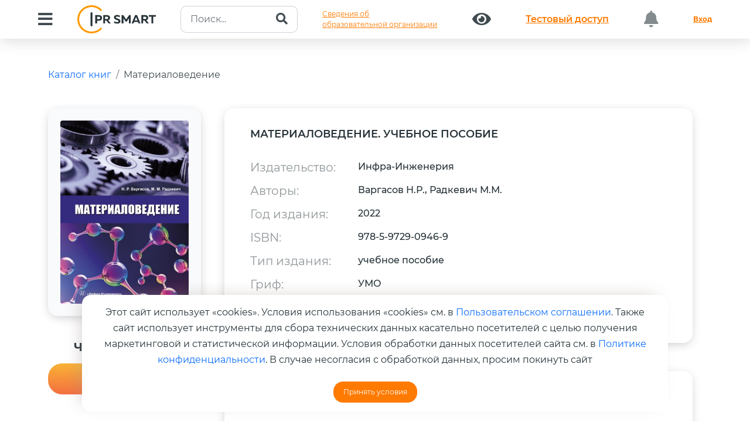

--- FILE ---
content_type: text/html; charset=UTF-8
request_url: https://www.iprbookshop.ru/124185.html
body_size: 18410
content:
<!DOCTYPE html>
<html lang="ru">	
	<head>
		<meta charset="utf-8">
		<meta name="viewport" content="width=device-width, initial-scale=1">
		<meta name="description" content="Цифровой образовательный ресурс IPR SMART — это цифровая библиотека изданий и удобные инструменты для обучения и преподавания на одной платформе. IPR SMART — уникальная политематическая полнотекстовая база данных, отвечающая всем современным требованиям законодательства; наиболее эффективный и экономичный способ комплектования для библиотек; круглосуточный дистанционный доступ к базе изданий для пользователей; все необходимые материалы и сервисы для преподавателей; простая интеграция в единую информационную образовательную среду учебного заведения.">
		<meta name="keywords" content="Электронно-библиотечная система, ЭБС, Цифровой образовательный ресурс, Цифровая библиотека, Платформа, Библиотека, Электронная книга, Электронное издание, Учебная литература, Научная литература, Электронный документ, Книга, Журнал, Периодическое издание, Учебник, Учебное пособие, Монография, Учебно-методическое пособие, Практикум, Задачник, Справочник, Федеральный государственный образовательный стандарт, ФГОС, Высшее образование, Среднее профессиональное образование, ВО, СПО, ДПО, УГНП, УГС, ББК, УДК, Бакалавриат, Магистратура, Аспирантура, Специалитет, Профессия, Специальность, Направление обучения, Стандарт нового поколения, Из любой точки, Удаленный доступ, № Пр-2920, № 1938, № 133, № 885, Рособрнадзор, Минобрнауки, Аккредитация, Свидетельство о регистрации программы для ЭВМ, Свидетельство о регистрации базы данных, Онлайн доступ, Дисциплины, Книгообеспеченность, Интеграция, Комплектование, Высшее учебное заведение, Учебное заведение, Защита прав авторов, Преподаватель, Студент, Обучающийся, Мобильное приложение, Рабочая программа, РПД, Издательство, Автор, Правообладатель">
		<meta name="generator" content="">
		<title>IPR SMART / Материаловедение</title>
		<link rel="canonical" href="https://www.iprbookshop.ru/124185.html" />
		<link rel="shortcut icon" href="/assets/templates/2019/img/favicon.ico" type="image/x-icon" />
		<link href="/assets/templates/iprsmart2023/dist/css/bootstrap.min.css" rel="stylesheet">
		<link rel="stylesheet" href="/assets/templates/iprsmart2023/css/owl.carousel.min.css">
		<link href="/assets/templates/2019/fonts/fontawesome/css/all.min.css" rel="stylesheet">
		<link id="aos-css-file" href="/assets/templates/iprsmart2023/css/aos.css" rel="stylesheet">
		<link rel="stylesheet" href="/assets/templates/iprsmart2023/css/swiper.css">
		<link rel="stylesheet" type="text/css" href="/assets/templates/iprsmart2023/style.css?v=20240514">
		<link rel="stylesheet" type="text/css" href="/assets/templates/iprsmart2023/informations.css?v=20240514">
	
		<!--Open Graph -->
			<meta property="og:type" content="website">
			<meta property="og:title" content="Материаловедение">
			<meta property="og:description" content="Рассмотрен широкий комплекс вопросов современного материаловедения с привлечением достижений в области физического материаловедения, термодинамики и других фундаментальных наук. Особое внимание уделяется выяснению физической сущности рассматриваемых явлений и процессов. Содержатся сведения о классификации, структуре и свойствах материалов, применяемых в современном машиностроении. Для студентов машиностроительных, металлургических и транспортных направлений подготовки.">
			<meta property="og:image" content="https://www.iprbookshop.ru/assets/images/20200608/books/1.1.1/978-5-9729-0946-9.jpg">
			<meta property="og:url" content="https://www.iprbookshop.ru/124185.html">
		<!--/End OG -->
		<script type="application/ld+json">
			{ "@context": "https://schema.org/", "@type": "Organization", "name":"IPR SMART", "url":"https://www.iprbookshop.ru/124185.html", "logo":"https://www.iprbookshop.ru/assets/templates/bs4/img/logotype.png" }
		</script>
	

		<style>
			.doi-link {
				margin-left: 3rem;
				font-size: 14px;
				border-bottom: 1px #074E8C dashed;
				text-decoration: none;
				padding-bottom: 5px;
				font-weight: 300;
			}
			.doi-link:hover {
				color:#000;
				border-bottom: 1px #000 dashed;
				text-decoration: none;
			}
			.book-description {
				font-size: 16px;
				font-weight: 400;
				line-height: 1.5;
			}
			.popover {
				max-width: 450px;
				min-width: 350px;
			}
			
			.publication p {
				font-size: 14px;
				color: #000;
				font-weight: 400;
			}
			div#stars {
				font-size: 2rem;
			}
			div#stars a:hover {
				text-decoration:none;
			}
			div#authors-list {
				overflow: hidden;
			}
			.hr-sm {
				margin:1rem 0;
				border-color:#fff;
			}
			.list-group-item {
				position: relative;
				display: block;
				padding: 1rem 1.5rem;
				color: #212529;
				text-decoration: none;
				background-color: #ffffff7d;
				border: 1px solid rgba(0,0,0,.125);
				font-weight: 400;
			}
			.list-group {
				display: flex;
				flex-direction: column;
				padding-left: 0;
				margin-bottom: 0;
				border-radius: 1rem;
			}
			.book-img {
				display: initial;
				width: 180px !important;
				border-radius: 0.5rem;
				box-shadow: 0 4px 21px 0 rgba(0, 0, 0, 0.25);
			}
			a.fa.fa-star {
				font-size: 2.5rem !important;
				font-weight: 500;
			}
			.img-fluid.rounded{
				border-radius:1rem;
			}
		</style>
	
<link rel="stylesheet" href="/assets/templates/iprsmart2023/pages/home/modals/style.css?v=6"><style>.text-right {
				text-align: right !important;
			}</style>
</head>	
	<body>
		<header>
			<nav class="navbar navbar-expand-xl fixed-top header-nav p-0">
				<div class="container-fluid align-items-center d-block">
						
					<div class="d-flex justify-content-between">
	<button class="navbar-toggler collapsed box-shadow-none" type="button" data-bs-toggle="collapse" data-bs-target="#bdNavbar" aria-controls="bdNavbar" aria-expanded="false" aria-label="Toggle navigation">
		<img src="/assets/templates/iprsmart2023/img/main/Menu_Alt_04.svg" alt="">
	</button>
	<a class="navbar-brand brandName d-xl-none d-block" href="https://www.iprbookshop.ru">
		<img src="/assets/templates/iprsmart2023/img/main/logo.svg" alt="">
	</a>
</div>
<div class="navbar-collapse collapse" id="bdNavbar">
	<div
		class="w-100 d-flex justify-content-between align-items-center align-content-between flex-wrap py-1">
		<button id="btn-menu" class="btn" type="button" data-bs-toggle="collapse"
			data-bs-target="#collapseMenu" aria-expanded="false" aria-controls="collapseMenu">
			<i id="btn-menu-icon" class="fas fa-bars"></i>
		</button>
		<a href="https://www.iprbookshop.ru" class="navbar-brand brandName d-xl-block d-none">
			<img src="/assets/templates/bs4/img/logotype.svg?v=20232809" class="img-fluid pr-5" alt=""/>
		</a>
		<form class="my-auto" action="/iprbkshp-srch" id="search-intuitive" method="get">
						<div class="input-group search-header">
				<input type="text" name="query" class="form-control" placeholder="Поиск..." value="">
				<button class="btn" type="submit" id="search">
					<i class="fa fa-search"></i>
				</button>
			</div>
		</form>

		<a class="btn btn-link text-left" href="/sveden/common/">Сведения об<br>образовательной организации</a>
		
		<a class="btn" href="/special"><i class="fas fa-eye"></i></a>
						<a class="btn btn-link btn-test-access" href="/134697.html">
					<p class="m-0">Тестовый доступ</p>
				</a>
						<button class="btn btn-block disabled"><i class="fas fa-bell"></i> <i class="badge"></i></button>
		<a href="/auth?back=124185" class="btn btn-link text-bold">Вход</a>
	</div>
</div>
					<div class="collapse" id="collapseMenu">
	<div class="row">
		<div class="col-5">
			<div class="nav flex-column nav-pills py-sm-5 py-2 pe-4" style="box-shadow: 41px 0 42px -36px rgba(0, 0, 0, 0.09);" id="v-pills-tab" role="tablist" aria-orientation="vertical">
				<button class="nav-link active" id="v-pills-home-tab" data-bs-toggle="pill" data-bs-target="#v-pills-home" type="button" role="tab" aria-controls="v-pills-home" aria-selected="true"><span>Библиотека</span></button>
				<!-- button class="nav-link" id="v-pills-profile-tab" data-bs-toggle="pill" data-bs-target="#v-pills-profile" type="button" role="tab" aria-controls="v-pills-profile" aria-selected="false"><span>Коллекции</span></button -->
				<button class="nav-link" id="v-pills-disabled-tab" data-bs-toggle="pill" data-bs-target="#v-pills-disabled" type="button" role="tab" aria-controls="v-pills-disabled" aria-selected="false"><span>Альтернативные виды обучения</span></button>
				<button class="nav-link" id="v-pills-messages-tab" data-bs-toggle="pill" data-bs-target="#v-pills-messages" type="button" role="tab" aria-controls="v-pills-messages" aria-selected="false"><span>Экосистема IPR SMART</span></button>
				<button class="nav-link" id="v-pills-integration-tab" data-bs-toggle="pill" data-bs-target="#v-pills-integration" type="button" role="tab" aria-controls="v-pills-integration" aria-selected="false"><span>Интеграция в ЭИОС</span></button>
				<a class="nav-link" href="https://edu.center.iprbookshop.ru/" target="_blank"><span>Учебный центр</span></a>
				<button class="nav-link" id="v-pills-info-tab" data-bs-toggle="pill" data-bs-target="#v-pills-holders" type="button" role="tab" aria-controls="v-pills-holders" aria-selected="false"><span>Правообладателям</span></button>
				<button class="nav-link" id="v-pills-info-tab" data-bs-toggle="pill" data-bs-target="#v-pills-info" type="button" role="tab" aria-controls="v-pills-info" aria-selected="false"><span>Информация</span></button>
				<button class="nav-link" id="v-pills-mobile-tab" data-bs-toggle="pill" data-bs-target="#v-pills-mobile" type="button" role="tab" aria-controls="v-pills-mobile" aria-selected="false"><span>Мобильное приложение IPR SMART Mobile Reader</span></button>
			</div>
		</div>
		<div class="col-7">
			<div class="tab-content pt-sm-5 pt-2 pb-5" id="v-pills-tabContent">
				<div class="tab-pane fade show active" id="v-pills-home" role="tabpanel"
					aria-labelledby="v-pills-home-tab" tabindex="0">
					<div class="row px-md-5">
						<div class="col-12">
							<div class="link-tab">
								<a href="/586.html">Книги</a>
							</div>
						</div>
						<div class="col-12">
							<div class="link-tab">
								<a href="moduli_smart.html">Образовательные модули</a>
							</div>
						</div>
						<div class="col-12">
							<div class="link-tab">
								<a href="/director-collections-books.html" target="_blank">Личная полка руководителя</a>
							</div>
						</div>
						<div class="col-12">
							<div class="link-tab">
								<a href="/6951.html">Журналы</a>
							</div>
						</div>
						<div class="col-12">
							<div class="link-tab">
								<a href="/586.html?ref_type=2">Новинки</a>
							</div>
						</div>
						<div class="col-12">
							<div class="link-tab">
								<a href="/136738.html">Печатные книги</a>
							</div>
						</div>						
						<div class="col-12">
							<div class="link-tab">
								<a href="/137780.html">Научно-образовательные платформы (НОПы)</a>
							</div>
						</div>
						<div class="col-12">
							<div class="link-tab">
								<a href="/35446.html">Архивные фонды</a>
							</div>
						</div>
						<div class="col-12">
							<div class="link-tab">
								<a href="https://profspo.ru/catalog/books/fpu-books" target="_blank">Федеральный перечень учебников</a>
							</div>
						</div>
					</div>
				</div>
				<!-- div class="tab-pane fade" id="v-pills-profile" role="tabpanel"
					aria-labelledby="v-pills-profile-tab" tabindex="0">
					<div class="row px-md-5">
						<div class="col-12">
							<div class="link-tab">
								<a href="#">Новые коллекции</a>
							</div>
						</div>
						<div class="col-12">
							<div class="link-tab">
								<a href="#">Коллекции от издательств</a>
							</div>
						</div>
						<div class="col-12">
							<div class="link-tab">
								<a href="#">Коллекции от университетов</a>
							</div>
						</div>
						<div class="col-12">
							<div class="link-tab">
								<a href="#">Популярные коллекции</a></div>
						</div>
						<div class="col-12">
							<div class="link-tab">
								<a href="#">Коллекции ПРО</a></div>
						</div>
						
						<div class="col-12">
							<div class="link-tab">
								<a href="#">Создать свою коллекию</a>
							</div>
						</div>
						<div class="col-12">
							<div class="link-tab">
								<a href="#">Коллекция ИИ</a>
							</div>
						</div>
					</div>
				</div -->
				<div class="tab-pane fade" id="v-pills-disabled" role="tabpanel"
					aria-labelledby="v-pills-disabled-tab" tabindex="0">
					<div class="row px-md-5">
						<div class="col-12">
							<div class="link-tab">
								<a href="https://datalib.ru/catalog/courses" target="_blank">SMART-курсы</a>
							</div>
						</div>
						<div class="col-12">
							<div class="link-tab">
								<a href="https://datalib.ru/lectoriy" target="_blank">Лекторий</a>
							</div>
						</div>
						<div class="col-12">
							<div class="link-tab">
								<a href="/25405.html">Аудиоиздания</a>
							</div>
						</div>
					</div>
				</div>
				<div class="tab-pane fade" id="v-pills-integration" role="tabpanel" aria-labelledby="v-pills-integration-tab" tabindex="0">
					<div class="row px-md-5">
						<div class="col-12">
							<div class="link-tab">
								<a href="/akkred_monitoring"><span>Аккредитационный мониторинг</span></a>
							</div>
						</div>
						<div class="col-12">
							<div class="link-tab">
								<a href="/besshovnaya_integraciya"><span>Бесшовная интеграция</span></a>
							</div>
						</div>
						<div class="col-12">
							<div class="link-tab">
								<a href="/integraciya_moodle"><span>Интеграция в LMS MOODLE</span></a>
							</div>
						</div>
						<div class="col-12">
							<div class="link-tab">
								<a href="/ipr-smart-api"><span>IPR SMART API</span></a>
							</div>
						</div>
					</div>
				</div>
				<div class="tab-pane fade" id="v-pills-messages" role="tabpanel" aria-labelledby="v-pills-messages-tab" tabindex="0">
					<div class="row px-md-5">
						<div class="col-12">
							<div class="link-tab">
								<a href="/137512.html">ЭБС IPR SMART</a>
							</div>
						</div>
						<div class="col-12">
							<div class="link-tab">
								<a href="/137466.html">Платформа онлайн-обучения DataLIB</a>
							</div>
						</div>
						<div class="col-12">
							<div class="link-tab">
								<a href="/137467.html">ЭОР «Русский как иностранный»</a>
							</div>
						</div>
						<div class="col-12">
							<div class="link-tab">
								<a href="/137469.html">ЭР «PROFобразование»</a>
							</div>
						</div>
						<div class="col-12">
							<div class="link-tab">
								<a href="/137470.html">Платформа ВКР СМАРТ</a>
							</div>
						</div>
						<div class="col-12">
							<div class="link-tab">
								<a href="/137471.html">Мобильное приложение IPR SMART Mobile Reader</a>
							</div>
						</div>
						<div class="col-12">
							<div class="link-tab">
								<a href="/137472.html">Мобильное приложение для лиц с ОВЗ по зрению IPR BOOKS WV-Reader</a>
							</div>
						</div>
					</div>
				</div>
				<div class="tab-pane fade" id="v-pills-info" role="tabpanel" aria-labelledby="v-pills-info-tab" tabindex="0">
					<div class="row px-md-5">
						<div class="col-12">
							<div class="link-tab">
								<a href="/4.html">О компании</a>
							</div>
						</div>
						<div class="col-12">
							<div class="link-tab">
								<a href="/72362.html">Новости</a>
							</div>
						</div>
						<div class="col-12">
							<div class="link-tab">
								<a href="/68943.html">Адаптивные технологии</a>
							</div>
						</div>
						<div class="col-12">
							<div class="link-tab">
								<a href="/132587.html">Документы</a>
							</div>
						</div>
						<div class="col-12">
							<div class="link-tab">
								<a href="/1184.html">Контакты</a>
							</div>
						</div>
						<div class="col-12">
							<div class="link-tab">
								<a href="/92965.html">Инструкции</a>
							</div>
						</div>
						<div class="col-12">
							<div class="link-tab">
								<a href="/132588.html">Часто задаваемые вопросы</a>
							</div>
						</div>
					</div>
				</div>
				<div class="tab-pane fade" id="v-pills-holders" role="tabpanel" aria-labelledby="v-pills-info-tab" tabindex="0">
					<div class="row px-md-5">
						<div class="col-12">
							<div class="link-tab">
								<a href="/1733.html">Авторам</a>
							</div>
						</div>
						<div class="col-12">
							<div class="link-tab">
								<a href="/557.html">Издательствам</a>
							</div>
						</div>
						<div class="col-12">
							<div class="link-tab">
								<a href="/6390.html">Сотрудничество для кафедр</a>
							</div>
						</div>
						<div class="col-12">
							<div class="link-tab">
								<a href="/50860.html">Конкурсы и продвижение изданий</a>
							</div>
						</div>
					</div>
				</div>
				<div class="tab-pane fade" id="v-pills-mobile" role="tabpanel" aria-labelledby="v-pills-mobile-tab" tabindex="0">
					<div class="row px-md-5 qr-header">
						<div class="col-xl-6 text-center">
							<a href="https://play.google.com/store/apps/details?id=ru.iprbooks.iprbooksmobile&hl=ru&gl=US&pli=1" target="_blank">
								<img src="/assets/templates/iprsmart2023/img/main/qr-code-android.gif" alt="">
								<span class="text-center"><br>Android</span>
							</a>
						</div>
						<div class="col-xl-6 text-center">
							<a href="https://apps.apple.com/ru/app/ipr-smart-mobile-reader/id1322302612" target="_blank">
								<img src="/assets/templates/iprsmart2023/img/main/qr-code-ios.gif" alt="">
								<span class="text-center"><br>IOS</span>
							</a>
						</div>
					</div>
				</div>
			</div>
		</div>
	</div>
</div>
				</div>
			</nav>
		</header>
		<main class="position-relative" style="overflow: hidden;">
			<div id="doc" class="mb-5">
				<div class="container py-5">
					<div class="mb-5">
						<ol class="breadcrumb">
							<li class="breadcrumb-item" aria-current="page">
								<a href="/586.html" title="Каталог книг">Каталог книг</a>
							</li>
							<li class="breadcrumb-item" aria-current="page">
								<a href="/124185.html" title="Материаловедение">Материаловедение</a>
							</li>
						</ol>
					</div>
					<div class="row">
						<div class="col-12 col-sm-3 col-lg-3">
							<div itemscope itemtype="https://schema.org/Product" class="position-relative book-image">
								<img itemprop="image" alt="" class="img-fluid rounded" src="https://www.iprbookshop.ru/assets/images/20200608/books/1.1.1/978-5-9729-0946-9.jpg" />
		<span class=" "></span>
	
							</div>
							<hr class="hr-sm" />
							
				<h5 class="header-gree mt-4">Чтение online</h5>
				<a class="btn btn-danger btn-read w-100 popoveronline" data-bs-toggle="popover" data-bs-placement="right" data-bs-html="true" data-bs-content="Издания доступны только авторизованным пользователям.<br /><a href='/auth?back=124185' title='Необходима авторизация'>Авторизоваться?</a>" title="" data-bs-original-title="Ошибка доступа к изданию">Недоступно</a>
			
							
							
							
<div class="modal right fade" tabindex="-1" role="dialog" id="publicationRequestModal">
	<div class="modal-dialog modal-dialog-slideout" role="document">
		<div class="modal-content">
			<div class="modal-header">
				<h3>Заказ печатной версии издания</h3>
			</div>
			<form onsubmit="requestPrintPublication(); return false;" action="/586.html" method="post">
				<input type="hidden" name="book_id" value="124185">
				<div class="modal-body">
					<div id="publicationRequestAlerts"></div>
					<div id="publicationRequestBody">
						<div class="form-group mb-4">
							<label class="control-label">ФИО</label>
							<input type="text" class="form-control" name="fullname" placeholder="Обязательно для заполнения" required />
						</div>
						<div class="form-group mb-4">
							<label class="control-label">Организация</label>
							<input type="text" class="form-control" name="org_name" placeholder="Обязательно для заполнения" />
						</div>
						<div class="form-group mb-4">
							<label class="control-label">Должность</label>
							<input type="text" class="form-control" name="degree" placeholder="Обязательно для заполнения" />
						</div>
						<div class="form-group mb-4">
							<label class="control-label">Телефон</label>
							<input type="text" class="form-control" name="phone" required />
						</div>
						<div class="form-group mb-4">
							<label class="control-label">Email-адрес</label>
							<input type="text" class="form-control" name="email" required />
						</div>
						<div class="form-group mb-4">
							<label class="control-label">Количество экземпляров</label>
							<input type="text" class="form-control" name="copy_count" />
						</div>
						<div class="form-group mb-4">
							<label class="control-label">Цель покупки</label>
							<input type="text" class="form-control" name="target" />
						</div>
					</div>
				</div>
				<div class="modal-footer">
					<button type="button" class="btn btn-secondary" data-bs-dismiss="modal">Закрыть</button>
					<button type="submit" class="btn btn-success">Отправить запрос</button>
				</div>
			</form>
		</div>
	</div>
</div>
							<hr class="hr-sm" />
							<div class="mt-5">
								
		<h5 class="header-gree mt-4">Рейтинг издания</h5>
		<div class="starrr" id="stars"></div>
		<h5 class="header-gree">Поделиться:</h5>
		<div class="book-share">
			<div id="social-share" class="social-share" data-size="l" data-shape="round" data-copy="extraItem" data-curtain="true" data-more-button-type="short" data-id="124185" data-image="https://www.iprbookshop.ru/assets/templates/bs4/img/logotype.png" data-title="Материаловедение" data-description="" data-services="vkontakte,odnoklassniki,telegram" data-url="https://www.iprbookshop.ru/124185.html"></div>
		</div>
	
							</div>
						</div>
						<div class="col-xl-9 col-lg-8">
							
		<div class="row row-book">
			<div class="col-12">
				<h4 class="mb-5">Материаловедение. Учебное пособие</h4>
			
	<div class="row my-3"><div class="col-sm-3"><strong>Издательство:</strong></div><div class="col-sm-9">Инфра-Инженерия</div></div><div class="row my-3"><div class="col-sm-3"><strong>Авторы:</strong></div><div class="col-sm-9">Варгасов Н.Р., Радкевич М.М.</div></div><div class="row my-3"><div class="col-sm-3"><strong>Год издания:</strong></div><div class="col-sm-9">2022</div></div><div class="row my-3"><div class="col-sm-3"><strong>ISBN:</strong></div><div class="col-sm-9">978-5-9729-0946-9</div></div><div class="row my-3"><div class="col-sm-3"><strong>Тип издания:</strong></div><div class="col-sm-9">учебное пособие</div></div><div class="row my-3"><div class="col-sm-3"><strong>Гриф:</strong></div><div class="col-sm-9">УМО</div></div><div class="row my-3"><div class="col-sm-3"><strong>DOI:</strong></div><div class="col-sm-9">не присвоен<a href="#doiInfoModal" data-bs-target="#doiInfoModal" role="button" data-bs-toggle="modal" class="doi-link">
		узнать подробнее
	</a></div></div></div>
		</div><div class="row row-book">
			<div class="col-12">
				<h4 class="mb-5">Об издании</h4>
				<p class="book-description">Рассмотрен широкий комплекс вопросов современного материаловедения с привлечением достижений в области физического материаловедения, термодинамики и других фундаментальных наук. Особое внимание уделяется выяснению физической сущности рассматриваемых явлений и процессов. Содержатся сведения о классификации, структуре и свойствах материалов, применяемых в современном машиностроении. Для студентов машиностроительных, металлургических и транспортных направлений подготовки.</p>
			</div>
		</div>
	<div class="row row-book">
			<div class="col-12">
				<h4 class="mb-5">Библиографическая запись</h4>
				<p class="book-description">Варгасов, Н. Р. Материаловедение  : учебное пособие / Н. Р. Варгасов, М. М. Радкевич. —  Москва, Вологда : Инфра-Инженерия, 2022. — 208 c. — ISBN 978-5-9729-0946-9. — Текст : электронный // Цифровой образовательный ресурс IPR SMART : [сайт]. — URL: https://www.iprbookshop.ru/124185.html (дата обращения: 28.09.2022). — Режим доступа: для авторизир. пользователей</p>
			</div>
		</div>
	<div class="modal right fade" id="doiInfoModal" tabindex="-1" role="dialog" aria-labelledby="doiInfoModalLabel">
	<div class="modal-dialog modal-dialog-slideout" role="document">
		<div class="modal-content">
			<div class="modal-header">
				<h3>Информация о DOI</h3>				
			</div>
			<div class="modal-body">
				<p>«Компания «Ай Пи Ар Медиа» является владельцем Хранилища цифровых научных данных и диапазона индексов DOI для регистрации размещаемых в Хранилище объектов и обеспечивает регистрацию DOI по запросу правообладателя на безвозмездной основе.</p>
				<p>Регистрация DOI позволяет обеспечить возможность обращаться к объектам, размещенным в Хранилищах, по их постоянному имени. Цифровой объект включается в мировые научные коммуникации и становится видимым для всего мирового сообщества, повышая потенциал цитирования и использования объекта.</p>
				<p>Для присвоения Вашим объектам DOI, обратитесь к нам izdat@iprmedia.ru</p>
				
			</div>
			<div class="modal-footer">
				<button type="button" class="btn btn-secondary" data-bs-dismiss="modal">Закрыть окно</button>
			</div>
		</div>
	</div>
</div>
						</div>
					</div>
					<div class="py-5">
						<div class="container">
							<div class="row">
								<div class="col-sm-12 col-md-12 text-center">
										<h3 class="fs-47 text-left mb-5 px-md-0 px-4 text-center">РЕКОМЕНДУЕМ К ПРОЧТЕНИЮ</h3>
	<div class="owl-carousel-padding">
		<div class="position-relative">
			<div class="owl-carousel owl-theme owl-carousel-book">
			
						<div class="text-center">
							<div class="mb-4 mx-auto">
								<a href="/156654.html" title="Материаловедение для специальности «Эксплуатация беспилотных авиационных систем»">
									<img src="assets/images/20200608/books/1-1-1/small/978-5-4488-2740-2.jpg" alt="" class="book-img mx-auto">
								</a>
							</div>
							<a class="d-block mb-4" href="/156654.html">Материаловедение для специальности «Эксплуатация беспилотных авиационных систем»</a>
							<p>Титов С.В.</p>
							<p>(Профобразование)</p>
						</div>
					
						<div class="text-center">
							<div class="mb-4 mx-auto">
								<a href="/156652.html" title="Технология конструкционных материалов">
									<img src="assets/images/20200608/books/1-1-1/small/978-5-4488-2736-5.jpg" alt="" class="book-img mx-auto">
								</a>
							</div>
							<a class="d-block mb-4" href="/156652.html">Технология конструкционных материалов</a>
							<p>Драгина О.Г., Белов П.С.</p>
							<p>(Профобразование, Ай Пи Ар Медиа)</p>
						</div>
					
						<div class="text-center">
							<div class="mb-4 mx-auto">
								<a href="/154251.html" title="Электроматериаловедение">
									<img src="assets/images/20200608/books/1-1-1/small/978-5-4488-0265-2.jpg" alt="" class="book-img mx-auto">
								</a>
							</div>
							<a class="d-block mb-4" href="/154251.html">Электроматериаловедение</a>
							<p>Угольников А.В.</p>
							<p>(Профобразование, Ай Пи Ар Медиа)</p>
						</div>
					
						<div class="text-center">
							<div class="mb-4 mx-auto">
								<a href="/154252.html" title="Электротехнические материалы">
									<img src="assets/images/20200608/books/1-1-1/small/978-5-4488-0264-5(1).jpg" alt="" class="book-img mx-auto">
								</a>
							</div>
							<a class="d-block mb-4" href="/154252.html">Электротехнические материалы</a>
							<p>Угольников А.В.</p>
							<p>(Профобразование, Ай Пи Ар Медиа)</p>
						</div>
					
						<div class="text-center">
							<div class="mb-4 mx-auto">
								<a href="/154234.html" title="Электротехническое и конструкционное материаловедение">
									<img src="assets/images/20200608/books/1-1-1/small/978-5-4497-0022-3.jpg" alt="" class="book-img mx-auto">
								</a>
							</div>
							<a class="d-block mb-4" href="/154234.html">Электротехническое и конструкционное материаловедение</a>
							<p>Угольников А.В.</p>
							<p>(Ай Пи Ар Медиа)</p>
						</div>
					
						<div class="text-center">
							<div class="mb-4 mx-auto">
								<a href="/154235.html" title="Электротехническое материаловедение">
									<img src="assets/images/20200608/books/1-1-1/small/978-5-4497-0021-6.jpg" alt="" class="book-img mx-auto">
								</a>
							</div>
							<a class="d-block mb-4" href="/154235.html">Электротехническое материаловедение</a>
							<p>Угольников А.В.</p>
							<p>(Ай Пи Ар Медиа)</p>
						</div>
					
						<div class="text-center">
							<div class="mb-4 mx-auto">
								<a href="/153894.html" title="Высокопористая наноструктурированная пенокерамика строительного назначения. Свойства. Методы исследования">
									<img src="assets/images/20200608/books/3.3.3.3/small/978-5-9729-2450-9.jpg" alt="" class="book-img mx-auto">
								</a>
							</div>
							<a class="d-block mb-4" href="/153894.html">Высокопористая наноструктурированная пенокерамика строительного назначения. Свойства. Методы исследования</a>
							<p>Шаяхметов У.Ш., Батршина Г.С., Чудинов В.В., Гайсина А.Ш.</p>
							<p>(Инфра-Инженерия)</p>
						</div>
					
						<div class="text-center">
							<div class="mb-4 mx-auto">
								<a href="/154127.html" title="Защитные покрытия в авиадвигателестроении">
									<img src="assets/images/20200608/books/3.3.3.3/small/978-5-9729-2202-4.jpg" alt="" class="book-img mx-auto">
								</a>
							</div>
							<a class="d-block mb-4" href="/154127.html">Защитные покрытия в авиадвигателестроении</a>
							<p>Ильинкова Т.А., Балдаев С.Л.</p>
							<p>(Инфра-Инженерия)</p>
						</div>
							</div>
	</div>
								</div>
							</div>
						</div>
					</div>
					<div class="container my-5">
						<div class="row">
							<div class="col-sm-12 col-md-12 text-center">
										<h3 class="fs-47 text-left mb-5 mt-4 px-md-0 px-4 text-center text-bold">C ЭТОЙ КНИГОЙ ТАКЖЕ ЧИТАЮТ</h3>
		<div class="owl-carousel-padding">
			<div class="position-relative">
				<div class="owl-carousel owl-theme owl-carousel-book">
				
							<div class="text-center">
								<div class="mb-4 mx-auto">
									<a href="/150762.html" title="Уголовное право. Особенная часть">
										<img src="assets/images/20200608/books/1-1-1/small/978-5-4497-4316-9.jpg" alt="" class="book-img mx-auto">
									</a>
								</div>
								<a class="d-block mb-4" href="/150762.html">Уголовное право. Особенная часть</a>
								<p>Бобраков И.А.</p>
								<p>(Ай Пи Ар Медиа)</p>
							</div>
						
							<div class="text-center">
								<div class="mb-4 mx-auto">
									<a href="/137040.html" title="Ответственность за кражу по уголовному праву России">
										<img src="assets/images/ucp/small/978-5-94201-693-7.jpg" alt="" class="book-img mx-auto">
									</a>
								</div>
								<a class="d-block mb-4" href="/137040.html">Ответственность за кражу по уголовному праву России</a>
								<p>Аистова Л.C.</p>
								<p>(Юридический центр Пресс)</p>
							</div>
						
							<div class="text-center">
								<div class="mb-4 mx-auto">
									<a href="/138996.html" title="Уголовное право. Особенная часть. В 2 частях. Ч.1">
										<img src="assets/images/20230324/small/Ugolovnoe_pravo._Osobennaya_chast._Ch.1.jpg" alt="" class="book-img mx-auto">
									</a>
								</div>
								<a class="d-block mb-4" href="/138996.html">Уголовное право. Особенная часть. В 2 частях. Ч.1</a>
								<p>Дедюхина И.Ф., Лабовская Ю.В., Максимов В.Ю., Мирошниченко Н.В., Токмаков Д.С.</p>
								<p>(Ставропольский государственный аграрный университет)</p>
							</div>
						
							<div class="text-center">
								<div class="mb-4 mx-auto">
									<a href="/141778.html" title="Конституционное право">
										<img src="assets/images/20230324/small/978-5-238-02594-0.jpg" alt="" class="book-img mx-auto">
									</a>
								</div>
								<a class="d-block mb-4" href="/141778.html">Конституционное право</a>
								<p>Багмет А.М., Бычкова Е.И.</p>
								<p>(ЮНИТИ-ДАНА)</p>
							</div>
						
							<div class="text-center">
								<div class="mb-4 mx-auto">
									<a href="/152061.html" title="Конституционное право России">
										<img src="assets/images/20200608/books/3.3.3.3/small/978-5-7924-1923-0.jpg" alt="" class="book-img mx-auto">
									</a>
								</div>
								<a class="d-block mb-4" href="/152061.html">Конституционное право России</a>
								<p>Гавриленко В.И., Заметина Т.В., Кабышев В.Т., Комбарова Е.В., Плотникова И.Н., Тупиков Н.В.</p>
								<p>(Издательство Саратовской государственной юридической академии)</p>
							</div>
						
							<div class="text-center">
								<div class="mb-4 mx-auto">
									<a href="/152072.html" title="Российское уголовное право. Особенная часть">
										<img src="assets/images/20200608/books/3.3.3.3/small/978-5-7924-1919-3.jpg" alt="" class="book-img mx-auto">
									</a>
								</div>
								<a class="d-block mb-4" href="/152072.html">Российское уголовное право. Особенная часть</a>
								<p>Разгильдиев Б.Т., Блинов А.Г., Донченко А.Г., Пономаренко Е.В., Поликарпова И.В., Евстифеева Е.В., Хутов К.М., Проводина Е.В., Верина Г.В., Лапунин М.М., Ковлагина Д.А., Кобзева Е.В., Зайцева О.В., К... </p>
								<p>(Издательство Саратовской государственной юридической академии)</p>
							</div>
						
							<div class="text-center">
								<div class="mb-4 mx-auto">
									<a href="/152076.html" title="Уголовное право (Особенная часть)">
										<img src="assets/images/20200608/books/3.3.3.3/small/978-5-7924-1951-3.jpg" alt="" class="book-img mx-auto">
									</a>
								</div>
								<a class="d-block mb-4" href="/152076.html">Уголовное право (Особенная часть)</a>
								<p>Ефремова И.А.</p>
								<p>(Издательство Саратовской государственной юридической академии)</p>
							</div>
						
							<div class="text-center">
								<div class="mb-4 mx-auto">
									<a href="/154023.html" title="Конституционное право России">
										<img src="assets/images/20200608/books/3.3.3.3/small/978-5-7924-1921-6.jpg" alt="" class="book-img mx-auto">
									</a>
								</div>
								<a class="d-block mb-4" href="/154023.html">Конституционное право России</a>
								<p>Кабышев В.Т., Гавриленко В.И., Заметина Т.В., Зырянов И.А.</p>
								<p>(Издательство Саратовской государственной юридической академии)</p>
							</div>
								</div>
	</div>
							</div>
						</div>
					</div>
				</div>
			</div>
		</main>
		<footer>
	<div class="py-5">
		<div class="container">
			<div class="row py-4 g-4">
				<div class="col-xl-4 col-md-6">
					<p>База данных «Цифровая библиотека IPRsmart (IPRsmart ONE)» зарегистрирована в Федеральной службе по интеллектуальной собственности 10 февраля 2022 г.</p>
					<p class="text-white fw-500">Свидетельство о государственной регистрации № 2022620333.</p>
					<p>Программа для ЭВМ «Автоматизированная система управления Цифровой библиотекой IPRsmart» зарегистрирована в Федеральной службе по интеллектуальной собственности 27 августа 2021 г.</p>
					<p class="text-white fw-500">Свидетельство о государственной регистрации № 2021664034.</p>
					<p class="text-white fw-500">© Общество с ограниченной ответственностью<br> Компания «Ай Пи Ар Медиа»</p>
				</div>
				<div class="col-xl-4 col-md-6">
					<p>ООО Компания «Ай Пи Ар Медиа» включена в Реестр аккредитованных IT-компаний, на основании РЕШЕНИЯ о предоставлении государственной аккредитации организации, осуществляющей деятельность в области информационных технологий от 11.03.2022 г. № АО-20 220 310-3 775 333 561-3, выданного МИНИСТЕРСТВОМ ЦИФРОВОГО РАЗВИТИЯ, СВЯЗИ И МАССОВЫХ КОММУНИКАЦИЙ РОССИЙСКОЙ ФЕДЕРАЦИИ.</p>
					<p>16+</p>
					<p class="mb-0">
						Программное обеспечение IPRsmart с интегрированной базой данных 
						«Цифровая библиотека IPRsmart (IPRsmart ONE)» зарегистрировано в 
						Едином реестре российских программ для ЭВМ и БД (<a href="https://reestr.digital.gov.ru" target="_blank">https://reestr.digital.gov.ru</a>) 
						на основании поручения Министерства цифрового развития, связи и массовых коммуникаций 
						Российской Федерации от 11.05.2022 по протоколу заседания экспертного совета от 29.04.2022 №570пр под номером записи 13509</p>
				</div>
				<div class="col-xl-2 col-lg-3 col-md-6">
					<p class="mb-1 text-white">adm@iprmedia.ru</p>
					<p class="text-white fs-20 mb-1">8 800 555-22-35</p>
					<p class="text-white">Звонок бесплатный для всех регионов России</p>
					<p class="m-0">143405, Московская область,</p>
					<p class="m-0"> г.о. Красногорск, г. Красногорск,</p>
					<p class="m-0"> ш. Ильинское, д. 1А,</p>
					<p class="m-0"> помещ. 17.17</p>
					<p class="mt-2"></p>
					<p class="m-0"> ИНН: 6454085119</p>
					<p class="m-0"> Сведения об основном виде деятельности: ОКВЭД 62.09</p>
				</div>
				<div class="col-xl-2 col-lg-3 col-md-6">
					<div class="mb-4">
						<a class="pe-1" href="https://www.iprbookshop.ru/getsharelink?link_id=1" target="_blank" title="Vkontakte">
							<img src="/assets/templates/iprsmart2023/pages/all/icons/vk-light.svg" alt="">
						</a>
						<a class="px-1" href="https://www.iprbookshop.ru/getsharelink?link_id=9" target="_blank" title="Telegram">
							<img src="/assets/templates/iprsmart2023/pages/all/icons/telegram-light.svg" alt="">
						</a>
						<a class="px-1" href="https://www.iprbookshop.ru/getsharelink?link_id=10" target="_blank" title="Telegram">
							<img src="/assets/templates/iprsmart2023/pages/all/icons/vkvideo-light.svg" alt="">
						</a>
					</div>
					<p class="mb-2"><a class="fw-500" href="/user_agreement.html">Пользовательское соглашение</a></p>
					<p class="mb-2"><a class="fw-500" href="/101619.html">Политика конфиденциальности</a></p>
					<p class="mb-2"><a class="fw-500" href="/151576.html">Положение о защите персональных данных</a></p>
					<p class="mb-2"><a class="fw-500" href="/151577.html">Согласие на обработку персональных данных</a></p>
					<p class="mb-2"><a class="fw-500" href="/151578.html">Отзыв согласия</a></p>
					<p><a class="fw-500" href="/sveden/common">Сведения об организации</a></p>
				</div>
			</div>
		</div>
	</div>
</footer>
		
				<div class="modal fade" id="notAccessModal" tabindex="-1" role="dialog">
			<div class="modal-dialog modal-lg" role="document">
				<div class="modal-content">
					<div class="modal-header">
						<h5 class="modal-title">Уважаемые пользователи ЦБ IPR SMART!</h5>
						<button type="button" class="close" data-dismiss="modal" aria-label="Close"><span aria-hidden="true">&times;</span></button>
					</div>
					<div class="modal-body">
						<p><strong></strong>Для работы с каталогами и изданиями ЦБ IPR SMART, а также возможности поиска и фильтрации изданий по заданным параметрам, необходима авторизация на сайте.</p>
						<p>Если Вы не являетесь пользователем ЦБ IPR SMART, необходимо оформить подписку.</p>
						<p>Подписка на ресурс осуществляется корпоративными пользователями &mdash; библиотеками вузов, ссузов, публичными библиотеками, другими организациями, в целях обеспечения своих читателей качественными лицензионными изданиями в электронном виде.</p>
						<p>В настоящее время на данной платформе не осуществляется платная подписка для частных лиц. Обучающиеся, преподаватели вузов и ссузов, читатели библиотек получают доступ бесплатно, если организация оформила корпоративную подписку. Для уточнения данной информации физические лица могут обратиться в администрацию библиотеки или в службу технической поддержки ЦБ 
						<a href="mailto:support@oprmedia.ru">support@iprmedia.ru</a>.</p>
						<p>Благодарим за понимание!</p>
					</div>
					<div class="modal-footer">
						<button type="button" class="btn btn-default" data-dismiss="modal">Закрыть окно</button>
					</div>
				</div>
			</div>
		</div>
		<div class="modal fade" id="subscribeModal" tabindex="-1" aria-labelledby="subscribeModalLabel"
			aria-hidden="true">
			<div class="modal-dialog modal-dialog-centered">
				<div class="modal-content">
					<div class="modal-header p-4 px-5">
						<h1 class="modal-title fs-5" id="subscribeModalLabel">Подпишитесь</h1>
						<button type="button" class="btn-close" data-bs-dismiss="modal" aria-label="Закрыть"></button>
					</div>
					<div class="modal-body p-4 px-5">
						<script data-b24-form="inline/143/qu23y9" data-skip-moving="true">(function(w,d,u){var s=d.createElement('script');s.async=true;s.src=u+'?'+(Date.now()/180000|0);var h=d.getElementsByTagName('script')[0];h.parentNode.insertBefore(s,h);})(window,document,'https://cdn-ru.bitrix24.ru/b24555134/crm/form/loader_143.js');</script>
					</div>
					<div class="modal-footer p-4 px-5">
						<button type="button" class="btn btn-secondary fs-20 " data-bs-dismiss="modal">Закрыть окно</button>
					</div>
				</div>
			</div>
		</div>
		<div class="modal fade" id="ambModal" tabindex="-1" aria-labelledby="ambModalLabel" aria-hidden="true">
			<div class="modal-dialog modal-dialog-centered">
				<div class="modal-content">
					<div class="modal-header p-4 px-5">
						<h1 class="modal-title fs-5" id="ambModalLabel">Стать амбассадором</h1>
						<button type="button" class="btn-close" data-bs-dismiss="modal" aria-label="Закрыть"></button>
					</div>
					<div class="modal-body p-4 px-5">
						<p class="fs-20 mb-5">Оставьте, пожалуйста, свои контактные данные, и мы свяжемся с вами в
							ближайшее время.</p>
						<form>
							<div class="mb-4">
								<label for="fio1" class="form-label">ФИО</label>
								<input type="text" class="form-control" id="fio1" placeholder="ФИО">
							</div>
							<div class="mb-3">
								<label for="org" class="form-label">Организация</label>
								<input type="text" class="form-control" id="org" placeholder="E-mail">
							</div>
							<div class="mb-3">
								<label for="post" class="form-label">Должность</label>
								<input type="text" class="form-control" id="post" placeholder="E-mail">
							</div>
							<div class="mb-3">
								<label for="phone" class="form-label">Телефон</label>
								<input type="text" class="form-control" id="phone" placeholder="E-mail">
							</div>
						</form>
					</div>
					<div class="modal-footer p-4 px-5">
						<button type="button" class="btn btn-primary w-100 fs-20">Отправить</button>
					</div>
				</div>
			</div>
		</div>
		<div id="accessModal" class="modal right fade" tabindex="-1" role="dialog" style="display: none;" aria-hidden="true">
			<div class="modal-dialog modal-dialog-slideout">
				<div class="modal-content">
					<div class="modal-header">
						<h5 class="modal-title" id="exampleModalLabel">Заявка на предоставление бесплатного тестового доступа</h5>
					</div>
					<div class="modal-body">
						<form class="form-horizontal" id="testAccessForm" action="/sendticket" onsubmit="sendTicket(); return false;">
							<div class="form-group row mb-3">
								<label class="col-form-label col-sm-4"></label>
								<div class="col-sm-8">
									<div class="form-check">
										<label>
											<input class="form-check-input" type="checkbox" value="1" name="require" checked="checked" required> Я согласен с условиями соглашения <span class="star-red">*</span>
										</label>
									</div>
								</div>
							</div>
							<div class="form-group row mb-3">
								<label class="col-form-label col-sm-4">Полное наименование организации <span class="star-red">*</span></label>
								<div class="col-sm-8">
									<input type="text" class="form-control" name="orgname" required="">
								</div>
							</div>
							<div class="form-group row mb-3">
								<label class="col-form-label col-sm-4">Город <span class="star-red">*</span></label>
								<div class="col-sm-8">
									<input type="text" class="form-control" name="city" required="">
								</div>
							</div>
							<div class="form-group row mb-3">
								<label class="col-form-label col-sm-4">Ответственное лицо за подключение к электронно-библиотечной системе (представитель руководства, библиотеки), должность <span class="star-red">*</span></label>
								<div class="col-sm-8">
									<input type="text" class="form-control" name="fullname" required="">
								</div>
							</div>
							<div class="form-group row mb-3">
								<label class="col-form-label col-sm-4">Лицо, ответственное за комплектование <span class="star-red">*</span></label>
								<div class="col-sm-8">
									<input type="text" class="form-control" name="complectfullname" required="">
								</div>
							</div>
							<div class="form-group row mb-3">
								<label class="col-form-label col-sm-4">Контактное лицо <span class="star-red">*</span></label>
								<div class="col-sm-8">
									<input type="text" class="form-control" name="contactfullname" required="">
								</div>
							</div>
							<div class="form-group row mb-3">
								<label class="col-form-label col-sm-4">Должность <span class="star-red">*</span></label>
								<div class="col-sm-8">
									<input type="text" class="form-control" name="status" required="">
								</div>
							</div>
							<div class="form-group row mb-3">
								<label class="col-form-label col-sm-4">Телефон <span class="star-red">*</span></label>
								<div class="col-sm-8">
									<input type="text" class="form-control" name="phone" required="">
								</div>
							</div>
							<div class="form-group row mb-3">
								<label class="col-form-label col-sm-4">E-mail <span class="star-red">*</span></label>
								<div class="col-sm-8">
									<input type="email" class="form-control" name="email" required="">
								</div>
							</div>
							<div class="form-group row mb-3">
								<label class="col-form-label col-sm-4">Укажите общее количество одновременных online-доступов, необходимых вашей организации <span class="star-red">*</span></label>
								<div class="col-sm-8">
									<input type="text" class="form-control" name="countusers" required="">
								</div>
							</div>
							<div class="form-group row mb-3">
								<label class="col-form-label col-sm-4">Предпочтительный способ работы с IPR SMART <span class="star-red">*</span></label>
								<div class="col-sm-8">
									<div class="form-check">
										<input type="radio" id="worktype1" name="worktype" class="form-check-input" checked="">
										<label class="form-check-label" for="worktype1">По IP-адресу сети организации</label>
									</div>
									<div class="form-check">
										<input type="radio" id="worktype2" name="worktype" class="form-check-input">
										<label class="form-check-label" for="worktype2">Удаленное подключение (ввод логина и пароля)</label>
									</div>
									<div class="form-check">
										<input type="radio" id="worktype3" name="worktype" class="form-check-input">
										<label class="form-check-label" for="worktype3">Бесшовная интеграция с порталом организации</label>
									</div>
									<div class="form-check">
										<input type="radio" id="worktype4" name="worktype" class="form-check-input">
										<label class="form-check-label" for="worktype4">Установка ПО для работы в локальной сети</label>
									</div>
									<div class="form-check">
										<input type="radio" id="worktype5" name="worktype" class="form-check-input">
										<label class="form-check-label" for="worktype5">Необходимы уточнения</label>
									</div>
								</div>
							</div>
							<div class="form-group row mb-3">
								<label class="col-form-label col-sm-4">Укажите диапазон IP-адресов для подключения online-версии</label>
								<div class="col-sm-8">
									<input type="text" class="form-control" name="ipdiapazon" required="">
								</div>
							</div>
							<div class="form-group row mb-3">
								<label class="col-form-label col-sm-4">Выберите вид тестового доступа <span class="star-red">*</span></label>
								<div class="col-sm-8">
									<div class="form-check">
										<input type="radio" id="cri1" name="connecttype" class="form-check-input" checked="">
										<label class="form-check-label" for="cri1">Премиум версия IPR SMART</label>
									</div>
									<div class="form-check">
										<input type="radio" id="cri2" name="connecttype" class="form-check-input" checked="">
										<label class="form-check-label" for="cri2">Коллекции по интересующим тематикам</label>
									</div>
									<div class="form-check">
										<input type="radio" id="cri3" name="connecttype" class="form-check-input" checked="">
										<label class="form-check-label" for="cri3">Необходимы уточнения</label>
									</div>
								</div>
							</div>
							<div class="form-group row mb-3">
								<label class="col-form-label col-sm-4">Желаемый срок предоставления тестового доступа <span class="star-red">*</span></label>
								<div class="col-sm-8">
									<select class="form-control" name="date" data-style="width:100%;">
										<option value="Стандартный (2 недели)">Стандартный (2 недели)</option>
										<option value="Расширенный (1 месяц)">Расширенный (1 месяц)</option>
										<option value="Длительный (по согласованию)">Длительный (по согласованию)</option>
									</select>
								</div>
							</div>
							<div class="form-group row mb-3">
								<label class="col-form-label col-sm-4">Действия</label>
								<div class="col-sm-8">
									<input type="submit" id="sendTicketFormBtn" class="btn btn-success btn-lg" value="Отправить запрос...">
								</div>
							</div>
						</form>
					</div>
					<div class="modal-footer">
						<button class="btn btn-secondary" data-bs-dismiss="modal" aria-hidden="true">Закрыть окно</button>
					</div>
				</div>
			</div>
		</div>
		<div class="fixed-bottom " id="privacy-policy">
	<div class="privacy-policy">
		<div class="privacy-policy__block">
			<!--noindex-->
			<span class="privacy-policy__text d-block mb-2">
				Этот сайт использует «cookies». Условия использования «cookies» см. в <a href="/9749.html" class="privacy-policy__link" rel="nofollow" target="_blank">Пользовательском соглашении</a>. Также сайт использует  инструменты для сбора технических данных касательно посетителей с целью получения маркетинговой и статистической информации. Условия обработки данных посетителей сайта см. в <a href="/101619.html" class="privacy-policy__link" rel="nofollow" target="_blank">Политике конфиденциальности</a>. В случае несогласия с обработкой данных, просим покинуть сайт
			</span>
			<a href="javascript://" onclick="setPrivacyPolicy(); return false;" class="btn btn-lg btn-warning mt-3">Принять условия</a>
			<!--/noindex-->
		</div>
	</div>
</div>
<!-- div class="modal fade" id="newPlatformModal" tabindex="-1" role="dialog">
	<div class="modal-dialog modal-vzu" role="document">
		<div class="modal-content">
			<div class="modal-body">
				<div class="row mb-3">
					<div class="col-12">
						<div class="bg-light rounded">
							<h2 class="text-center p-4">Совсем скоро: большое обновление IPR SMART</h2>
						</div>
					</div>
				</div>
				<div class="row mb-3">
					<div class="col-12">
						Мы полностью переосмыслили пользовательский опыт: удобная навигация, персональные рекомендации, быстрый доступ к нужному контенту и аналитике — все для того, чтобы работа на платформе была проще и эффективнее
					</div>
				</div>
				<div class="row mb-3">
					<div class="col-12">
						<p class="mb-3"><b>Обновлённая платформа — это про вас</b></p>
						Ваши задачи, ваше время, ваш комфорт. Мы внимательно изучили обратную связь за несколько лет и превратили её в улучшения, которые вы скоро увидите
					</div>
				</div>
				<div class="row mb-3">
					<div class="col-12">
						<p class="mb-3"><b>Хотите узнать, что вас ждёт в 2026 году?</b></p>
						Присоединяйтесь к большому демо 23 декабря — первыми откройте будущее IPR SMART
					</div>
				</div>
				<div class="row mb-3">
					<div class="col-6">
						<a class="btn btn-default btn-vzu" href="https://iprmedia.timepad.ru/event/3703990/" target="_blank">Зарегистрироваться</a>
					</div>
					<div class="col-6 text-right">
						<a class="btn btn-secondary" onclick="setNewPlatform();" data-bs-dismiss="modal">Закрыть окно</a>
					</div>
				</div>
			</div>
		</div>
	</div>
</div -->
		<script src="/assets/templates/iprsmart2023/dist/js/bootstrap.bundle.min.js"></script>
		<script src="/assets/templates/iprsmart2023/dist/js/jquery.3.6.0.min.js"></script>
		<script src="/assets/templates/iprsmart2023/dist/js/owl.carousel.js"></script>
		<script src="/assets/templates/iprsmart2023/dist/js/aos.js"></script>
		<script src="/assets/templates/iprsmart2023/dist/js/swiper-bundle.min.js"></script>
		<script src="/assets/templates/iprsmart2023/dist/js/notify.min.js?v=2"></script>
		<script src="/assets/templates/bs3/js/readmore.min.js"></script>
		<script src="/assets/templates/2019/js/book.js?v=20181125-1"></script>
		
		<!-- Yandex.Metrika counter -->
		<script type="text/javascript" >
			(function(m,e,t,r,i,k,a){m[i]=m[i]||function(){(m[i].a=m[i].a||[]).push(arguments)};
									 m[i].l=1*new Date();
									 for (var j = 0; j < document.scripts.length; j++) {if (document.scripts[j].src === r) { return; }}
									 k=e.createElement(t),a=e.getElementsByTagName(t)[0],k.async=1,k.src=r,a.parentNode.insertBefore(k,a)})
			(window, document, "script", "https://mc.yandex.ru/metrika/tag.js", "ym");
			
			ym(1888105, "init", {
				clickmap:true,
				trackLinks:true,
				accurateTrackBounce:true,
				webvisor:true
			});
		</script>
		<noscript><div><img src="https://mc.yandex.ru/watch/1888105" style="position:absolute; left:-9999px;" alt="" /></div></noscript>
		<!-- /Yandex.Metrika counter -->
	
		<script type="text/javascript">
			$(document).ready(function(){
				$(".owl-carousel-book").owlCarousel({
					loop: true,
					margin: 20,
					dots: false,
					nav: true,
					responsive: {
						0: {
							items: 1
						},
						767: {
							items: 2
						},
						960: {
							items: 3
						},
						1200: {
							items: 4
						},
						1785: {
							items: 5
						}
					}
				});
			})
		</script>
	

		<script type="text/javascript">
			$(document).click(function (event) {
				if (!$(event.target).is("#collapseMenu *")) {
				  $("#collapseMenu").collapse("hide");				  
				}
			});
		</script>
		<script>
			   (function(w,d,u){
					   var s=d.createElement("script");s.async=true;s.src=u+"?"+(Date.now()/60000|0);
					   var h=d.getElementsByTagName("script")[0];h.parentNode.insertBefore(s,h);
			   })(window,document,"https://cdn-ru.bitrix24.ru/b24555134/crm/site_button/loader_5_z9sgu5.js");
		</script>
	

		<script type="text/javascript">
			function requestPrintPublication(){
				var version = (new Date()).getTime();
				$("#publicationRequestAlerts").html("");
				$.ajax({
					url : "/74598",
					type : "post",
					dataType : "json",
					data : $("#publicationRequestModal form").serialize()+"&action=requestPrintPublication&version="+version,
					success : function(response){
						if(response.success){
							$.notify(response.message, "success");
							$("#publicationRequestAlerts").html("<div class=\"alert alert-success\">"+response.message+"</div>");
							$("#publicationRequestModal form").trigger("reset");
						}else{
							$.notify(response.message, "error");
						}
					}
				})
			}
		</script>
	
	<script type="text/javascript" src="https://yastatic.net/es5-shims/0.0.2/es5-shims.min.js"></script>
	<script type="text/javascript" src="https://yastatic.net/share2/share.js"></script>
	<script type="text/javascript" src="/assets/templates/2019/js/starrr.js"></script>

		<script type="text/javascript">
			$(document).ready(function(){
				$("#stars").starrr({
					rating : 0, 
					change : function(e, value){
						if (value) {
							updateRating(124185,value);
						}else{
							
						}
						
					}
				});
			});
			function updateRating(id,value){
				var version = (new Date()).getTime();
				$.ajax({
					url : "/74598",
					type : "post",
					dataType : "json",
					data : "action=setPublicationStar&value="+value+"&id="+id+"&version="+version,
					success : function(response){
						if(response.success){
							$.notify(response.message, "success");
						}else{
							$.notify(response.message, "error");
						}
					}
				})
			}
			var share = Ya.share2("social-share", {
				content: {
					url: $(this).data("url"),
					image : "https://www.iprbookshop.ru/assets/templates/bs4/img/logotype.png",
					title : $(this).data("title"),
					description : $(this).data("description")
				}
			});
		</script>
	

		<script type="text/javascript">
			var popoverTriggerList = [].slice.call(document.querySelectorAll("[data-bs-toggle=popover]"))
			var popoverList = popoverTriggerList.map(function (popoverTriggerEl) {
			  return new bootstrap.Popover(popoverTriggerEl)
			})
		</script>
	

		<script type="text/javascript">
			function setPrivacyPolicy(){
				$.ajax({
					url : "/78575",
					data : "action=setPrivacyPolicy",
					dataType : "json",
					type : "post",
					success :  function(response){
						if(response.success){
							$("#privacy-policy").addClass("d-none");
						}
					}
				});
			}
			
			function setReadQuiz(){
				$.ajax({
					url : "/78575",
					data : "action=setReadQuiz",
					dataType : "json",
					type : "post",
					success :  function(response){
						if(response.success){
							
						}
					}
				});
			}
			function setGetQuiz(){
				$.ajax({
					url : "/78575",
					data : "action=setGetQuiz",
					dataType : "json",
					type : "post",
					success :  function(response){
						
					}
				});
			}
			function setNewPlatform(){
				$.ajax({
					url : "/78575",
					data : "action=setNewPlatform",
					dataType : "json",
					type : "post",
					success :  function(response){
						
					}
				});
			}
			function setGetVzu(){
				$.ajax({
					url : "/78575",
					data : "action=setGetVzu",
					dataType : "json",
					type : "post",
					success :  function(response){
						
					}
				});
			}
		</script>
		
	
</body>
	
</html>


--- FILE ---
content_type: text/css
request_url: https://www.iprbookshop.ru/assets/templates/iprsmart2023/style.css?v=20240514
body_size: 44828
content:
@import url("font/stylesheet.css");
body {
	font-family: Montserrat;
	font-weight: normal;
	font-style: normal;
	color: #263238;
	line-height: normal;
}
a {
	text-decoration: none;
}
nav.navbar {
	background-color: #fff;
	box-shadow: 0 4px 27px 0 rgba(0, 0, 0, 0.14);
}
#main-page header {
	margin-bottom: 57px;
}
header {
	margin-bottom: 70px;
}
#main-page h1 {
	font-size: 110px;
	font-weight: bold;
}
#main-page h2 {
	font-size: 64px;
	line-height: 116.4%;
	font-weight: bold;
	color: #FF9900;
}
#main-page h2.fs-55 {
	font-size: 55px;
}
#main-page h2.fs-60 {
	font-size: 60px;
}
#main-page h2.fs-74 {
	font-size: 74px;
}
#main-page h2.fs-80 {
	font-size: 80px;
}
#main-page h3 {
	text-align: center;
	font-size: 55px;
	font-weight: 700;
	line-height: 116.4%;
}
#main-page h3.fs-47 {
	font-size: 47px;
}
#main-page h4 {
	font-size: 24px;
	font-weight: 700;
	line-height: 116.4%;
}
.fw-bold {
	font-weight: bold;
}
.fw-500 {
	font-weight: 500;
}
.fs-36 {
	font-size: 36px;
}
.text-grey {
	color: #7B7B7B;
}
.bg-1-div {
	position: absolute;
	top: 0;
	right: 0;
	text-align: end;
}
.input-group.search-main {
	border-radius: 53px;
	background-color: #FFF;
	box-shadow: 0 0 10px 0 rgba(0, 0, 0, 0.41);
}
.input-group.search-main input {
	border-radius: 53px;
	font-size: 24px;
	margin: 0 0 0 2rem;
	border: 1px solid transparent;
	padding: 1.1rem 0.75rem;
}
.input-group.search-main input::placeholder {
	color: rgba(0, 0, 0, 0.49);
	font-size: 24px;
	font-weight: 500;
}
.input-group.search-main i {
	font-size: 20px;
	padding: 0 1rem;
}
input, button {
	box-shadow: none !important;
}
.block-lin {
	border-radius: 53px;
	box-shadow: 0 0 10px 0 rgba(0, 0, 0, 0.25);
	font-size: 28px;
	padding: 1rem;
}
.block-lin p {
	font-weight: 600;
	margin-bottom: 0;
}
.block-lin.lin-1 {
	background: linear-gradient(154deg, #6ACAF4 25.83%, #7630A1 100%);
}
.block-lin.lin-2 {
	background: linear-gradient(90deg, #7630A1 0%, #F46ADD 100%);
}
.block-lin.lin-3 {
	background: linear-gradient(90deg, #E362D5 0%, #D722F5 0.01%, #FF8A00 100%);
}

.block-ron {
	padding: 1.8rem 1rem 5rem 1rem;
	border-radius: 223px;
	box-shadow: 0 -1px 14px 3px rgba(0, 0, 0, 0.25);
}
.block-ron.b-1 {
	background: linear-gradient(90deg, #69CAF3 0%, #716AC0 100%);
}
.block-ron.b-2 {
	background: linear-gradient(90deg, #706BC0 0%, #C956C9 100%);
}
.block-ron.b-3 {
	background: linear-gradient(90deg, #C856C8 0%, #E03BB8 100%);
}
.block-ron.b-4 {
	background: linear-gradient(90deg, #DE3CB8 0%, #FB7F16 100%);
}
.container.block {
	padding: 6rem 0;
}
.container.block h3 {
	margin-bottom: 3rem;
}
.block-1 {
	margin: 6rem 0;
}
.stat-block p {
	color: #FFF;
	font-size: 28px;
	font-weight: 600;
	letter-spacing: 1.12px;
}
.stat-block p span {
	color: #FFF;
	text-align: center;
	font-size: 70px;
	font-weight: 600;
	letter-spacing: 2.8px;
	text-transform: uppercase;
}
.div-stat {
	border-radius: 30px;
	box-shadow: 0 0 10px 0 rgba(0, 0, 0, 0.25);
	background-size: cover;
	padding: 2rem;
}
.div-stat.b-1 {
	background-image: url("img/main/st-bg-1.png");
}
.div-stat.b-2 {
	background-image: url("img/main/st-bg-2.png");
}
.div-stat.b-3 {
	background-image: url("img/main/st-bg-3.png");
}
.div-stat.b-4 {
	background-image: url("img/main/st-bg-4.png");
}
.div-stat.b-5 {
	background-image: url("img/main/st-bg-5.png");
}
.div-stat.b-6 {
	background-image: url("img/main/st-bg-6.png");
}
.div-stat.b-7 {
	background-image: url("img/main/st-bg-7.png");
}

.stat-block p.fs-22 {
	color: #17193F;
	font-size: 22px;
	font-weight: 500;
}


.custom-div-br {
	--b: .3em; 
	--c: 3em; 
	--r: 1.6em;
	position: relative;
	border: solid var(--b) transparent;
}
.custom-div-br::before {
	position: absolute;
	z-index: -1;
	inset: calc(-1*var(--b));
	border: inherit;
	border-radius: var(--r);
	--corner: conic-gradient(from -90deg at var(--c) var(--c), red 25%, #0000 0) 
				0 0/ calc(100% - var(--c))  calc(100% - var(--c)) border-box;
	--inner: conic-gradient(red 0 0) padding-box;
	-webkit-mask: var(--corner), var(--inner);
	-webkit-mask-composite: source-out;
	mask: var(--corner) subtract, var(--inner);
	content: ''
}
.custom-div-br.b-1::before {
	background: linear-gradient(#FFE500, #FF5C00) border-box;
}
.custom-div-br.b-2::before {
	background: linear-gradient(#7390FA, #3B5AEC) border-box;
}  
.custom-div-br.b-3::before {
	background: linear-gradient(#FF88F4, #FD05B9) border-box;
}  
.custom-div-br.b-4::before {
	background: linear-gradient(#F864EC, #AA1E83) border-box;
} 
.custom-div-br.b-5::before {
	background: linear-gradient(#FF8B96, #F90C4F) border-box;
} 
.custom-div-br.b-6::before {
	background: linear-gradient(#8FE4FF, #0C50FE) border-box;
}    
.custom-div-br .lin {
	padding: 2rem;
	border-radius: 1.6em;
	box-shadow: -1px 0 11px 0 rgba(0, 0, 0, 0.25);
}
.custom-div-br .lin.lin-1 {
	background: linear-gradient(180deg, rgba(255, 255, 255, 0.00) 3.13%, rgba(255, 153, 0, 0.09) 100%);
}
.custom-div-br .lin.lin-2 {
	background: linear-gradient(180deg, rgba(255, 255, 255, 0.00) 3.13%, rgba(0, 10, 255, 0.09) 100%);
}
.custom-div-br .lin.lin-3 {
	background: linear-gradient(180deg, rgba(255, 255, 255, 0.00) 3.13%, rgba(255, 0, 168, 0.09) 100%);
}
.custom-div-br .lin.lin-4 {
	background: linear-gradient(180deg, rgba(255, 255, 255, 0.00) 3.13%, rgba(173, 0, 255, 0.09) 100%);
}
.custom-div-br .lin.lin-5 {
	background: linear-gradient(180deg, rgba(255, 255, 255, 0.00) 3.13%, rgba(255, 0, 0, 0.09) 100%);
}
.custom-div-br .lin.lin-6 {
	background: linear-gradient(180deg, rgba(255, 255, 255, 0.00) 0%, rgba(0, 163, 255, 0.09) 100%);
}
.lid p span {
	font-size: 77px;
	font-weight: 300;
}
.lid p {
	font-size: 18px;
	font-weight: 500;
	letter-spacing: 1.44px;
}
.lid h6 {
	font-size: 18px;
	font-weight: 500;
}

.bg-2-div {
	position: absolute;
	top: 0;
	left: 0;
}

.main-btn.badge {
	position: relative;
	border-radius: 67px;
	background: #fff;
	text-align: center;
	margin: 0.5rem 2rem;
	padding: 1.3em 2em;
}
.main-btn.badge:hover {
	  box-shadow: 0 0 17px 0 rgba(255, 153, 0, 0.44);
}
.main-btn.badge a {
	color: #FE7101;
	font-size: 18px;
	font-weight: 700;
	letter-spacing: 0.27px;
}
  
.main-btn.badge::before {
	content: "";
	position: absolute;
	top: -2px;
	bottom: -2px;
	left: -2px;
	right: -2px;
	background: linear-gradient(180deg, #FF8A00 0%, #FE5B00 100%);
	border-radius: 67px;
	z-index: -1;
}

.amb-head .badge {
  position: relative;
  border-radius: 67px;
  background: #fff;
  text-align: center;
  margin: 0.5rem 2rem;
  padding: 1.3em 2em;
}
.amb-head .badge:hover {
	box-shadow: 0 0 17px 0 rgba(255, 153, 0, 0.44);
}
.amb-head .badge a {
  color: #FE7101;
  font-size: 18px;
  font-weight: 700;
  letter-spacing: 0.27px;
}

.amb-head .badge::before {
  content: "";
  position: absolute;
  top: -2px;
  bottom: -2px;
  left: -2px;
  right: -2px;
  background: linear-gradient(180deg, #FF8A00 0%, #FE5B00 100%);
  border-radius: 67px;
  z-index: -1;
}
.amb-head p {
	color: #7B7B7B;
	font-size: 20px;
	font-weight: 400;
}

.amb-block {
	border-radius: 30px;
	background: #FFF;
	box-shadow: 0 0 12px 0 rgba(0, 0, 0, 0.25);
	padding: 3rem 1.7rem 1.7rem 1.7rem;
}
.amb-block p {
	font-size: 18px;
	font-weight: 400;
	line-height: 126.9%;
	margin: 0;
}
.amb-block p span {
	font-weight: 500;
}
.amb-block .badge {
	position: absolute;
	top: -1rem;
	left: -1rem;
	border-radius: 53px;
	box-shadow: 0 0 10px 0 rgba(0, 0, 0, 0.25);
	color: #FFF;
	font-size: 23px;
	font-weight: 600;
	letter-spacing: 0.92px;
	padding: 0.5rem 3rem;
}
.amb-block .badge.lin-1 {
	background: linear-gradient(90deg, #7630A1 0%, #F46ADD 100%);
}
.amb-block .badge.lin-2 {
	background: linear-gradient(90deg, #E362D5 0%, #D722F5 0.01%, #FF8A00 100%);
}
.amb-block .badge.lin-3 {
	background: linear-gradient(154deg, #6ACAF4 0%, #7630A1 100%);
}
.fs-30 {
	font-size: 30px;
}
.owl-carousel.owl-carousel-comp .owl-nav button {
	z-index: 1;
	width: 55px;
	height: 55px;
	border-radius: 50%;
	position: absolute;
	top: 50%;
	box-shadow: 0 0 15px 0 rgba(0, 0, 0, 0.25) !important;
	transform: translatey(-50%);
}
.owl-carousel.owl-carousel-comp .owl-nav button.owl-prev {
	background-image: url("img/main/b-prev.png");
	background-position: center;
}
.owl-carousel.owl-carousel-comp .owl-nav button.owl-next {
	background-image: url("img/main/b-next.png");
	background-position: center;
}
.owl-nav button span {
	display: none;
}
.owl-carousel.owl-carousel-comp .owl-nav button.owl-prev {
	left: -6rem;
}
.owl-carousel.owl-carousel-comp .owl-nav button.owl-next {
	right: -6rem;
}
.owl-carousel .owl-nav {
	margin: 0;
}
.text-left {
	text-align: left !important;
}
.new-platform p {
	color: #7B7B7B;
	font-size: 20px;
	font-weight: 500;
}
.new-platform p span {
	color: #7B7B7B;
	font-weight: 400;
}
.new-platform .owl-stage {
    margin: 6rem  0 1rem 0;
    padding: 4rem 0rem 0rem 0rem;
}
.owl-carousel.owl-carousel-book .owl-nav button {
    z-index: 1;
    width: 55px;
    height: 55px;
    position: absolute;
    top: 50%;
    background-repeat: no-repeat;
    background-size: contain;
}
.owl-carousel.owl-carousel-book .owl-nav button.owl-prev {
	background-image: url("img/main/owl-prev-1.png");
	background-position: center;
}
.owl-carousel.owl-carousel-book .owl-nav button.owl-next {
	background-image: url("img/main/owl-next-1.png");
	background-position: center;
}
.owl-carousel.owl-carousel-book .owl-nav button.owl-prev {
	left: -6rem;
}
.owl-carousel.owl-carousel-book .owl-nav button.owl-next {
	right: -6rem;
}

.owl-carousel.owl-carousel-book .block-item {
	border-radius: 17px;
	background: #FFF;
	padding: 7rem 1rem 1rem 1rem;
}

.owl-carousel .block-item h6 {
	color: #000;
	text-align: center;
	font-size: 17px;
	font-weight: 500;
}
.owl-carousel .block-item p {
    color: #7e7e7e;
    text-align: center;
    font-size: 15px;
    font-weight: 400;
    margin: 0;
}
.book-img {
	display: initial;
	width: 150px !important;
	border-radius: .5rem;
	box-shadow:0 4px 21px 0 rgba(0, 0, 0, 0.25);
}
.block-img-book {
	top: -8rem;
	left: 50%;
    transform: translate(-50%, 0%);
}
.owl-carousel.owl-carousel-book .owl-stage-outer {
	overflow-y: hidden;
	overflow-x: hidden;
}
.new-platform .bg-1 {
    background-image: url('img/main/bg-ow-1.png');
    height: 300px;
    width: 102%;
    position: absolute;
    bottom: 0;
    right: -1%;
    border-radius: 26px;
    background-size: cover;
}
.new-platform .bg-2 {
    background-image: url('img/main/bg-ow-2.png');
    height: 230px;
    width: 102%;
    position: absolute;
    bottom: 0;
    right: -1%;
    border-radius: 26px;
    background-size: cover;
}

.owl-carousel.owl-carousel-video .block-item {
	border-radius: 17px;
	background: #FFF;
	box-shadow: 0 4px 21px 0 rgba(0, 0, 0, 0.25);
	padding: 4rem 1rem 1rem 1rem;
}
.video-img {
	display: initial;
	width: 177px !important;
}
.block-img-video {
    top: -4rem;
    left: 50%;
    transform: translate(-50%, 0%);
}
.owl-carousel.owl-carousel-video .owl-nav button {
    z-index: 1;
    width: 55px;
    height: 55px;
    position: absolute;
    top: 55%;
    background-repeat: no-repeat;
    background-size: contain;
}
.owl-carousel.owl-carousel-video .owl-nav button.owl-prev {
	left: -6rem;
}
.owl-carousel.owl-carousel-video .owl-nav button.owl-next {
	right: -6rem;
}
.owl-carousel.owl-carousel-video .owl-nav button.owl-prev {
	background-image: url("img/main/owl-prev-2.png");
	background-position: center;
}
.owl-carousel.owl-carousel-video .owl-nav button.owl-next {
	background-image: url("img/main/owl-next-2.png");
	background-position: center;
}
.world .bg-3-div {
	position: absolute;
	bottom: -13px;
	left: 0;
	width: 767px;
}
.world .video-bg {
	background-image: url("img/main/bg-v.png");
	background-size: cover;
	border-radius: 30px;
}
.world p {
	color: #7B7B7B;
	font-size: 24px;
	font-weight: 500;
}
.world h6 {
	color: #263238;
	font-size: 24px;
	font-weight: 700;
}
.world h6 span {
	color: #263238;
	font-size: 24px;
	font-weight: 600;
}
.world .btn-subscribe {
	border-radius: 67px;
	background: linear-gradient(90deg, #E362D5 0%, #D722F5 0.01%, #FF8A00 100%);
	color: #FFF;
	font-size: 28px;
	font-weight: 600;
	padding: 1rem 3rem;
	z-index: 100;
}
.world .btn-subscribe:hover {
	box-shadow: 0 0 52px 0 rgba(255, 92, 0, 0.44) !important;
}
#eco-system .bg-ipr {
	background-image: url("img/main/ipr.png");
	width: 100%;
	height: 650px;
	background-position: center;
	background-repeat: no-repeat;
	background-size: 65%;

}
#eco-system .bg-ipr p {
	font-size: 18px;
	font-weight: 500;
}
#eco-system .bg-ipr p span {
	font-size: 20px;
	font-weight: 600;
}
footer {
	background-color: #2B3539;
}
footer p {
	color: rgba(255, 255, 255, 0.70);
	font-size: 13px;
	line-height: 146.28%;
}
 footer p span {
 	color: #FE5B00;
 }
 footer a {
 	color: #fff;
 	text-decoration: none;
 }
  footer p a:hover {
 	color: #fff;
 	text-decoration: underline;
 }
 .fs-20 {
 	font-size: 20px;
 }

 header p {
 	font-size: 20px;
	font-weight: 600;
 }
 header i {
    font-size: 24px;
    color: #263238e0;
	line-height:24px;
}
	header a {
		color:#263238e0;
	}
 header i.fa-solid {
 	font-size: 28px;
 }
 .breadcrumb-item+.breadcrumb-item a{
    color:#263238e0;
}

 .search-header input {
 	border-radius: 10px;
    background: #FFF;
    border-right: none;
 }
 .search-header input:focus {
    background: #FFF;
    border: 1px solid #FF9900;
 }
 .search-header i {
 	font-size: 20px !important;
 }
 .search-header button {
 	padding: 0 1rem;
 	border: 1px solid #ced4da;
 	border-left: none;
 	border-radius: 10px;
 }
 header .nav-pills .nav-link.active {
	position: relative;
	border-radius: 20px;
	background: #fff;
	text-align: left;
	width: fit-content;
	transition: 0.5s;
	padding: 1rem;
}

header .nav-pills .nav-link.active span {
	/* background: linear-gradient(90deg, #E362D5 0%, #D722F5 0.01%, #FF8A00 100%); */
	/* background-clip: text; */
	/* -webkit-background-clip: text; */
	/* -webkit-text-fill-color: transparent; */
	color:#FF8A00;
}
  
/* header .nav-pills .nav-link.active::before { */
    /* content: ""; */
    /* position: absolute; */
    /* top: -1px; */
    /* bottom: -1px; */
    /* left: -1px; */
    /* right: -1px; */
    /* background: linear-gradient(180deg, #FF8A00 0%, #FE5B00 100%); */
    /* border-radius: 20px; */
    /* z-index: -1; */
/* } */
header .nav-link span {
    color: #263238;
    font-weight: 500;
    font-size: 24px;
    /* margin: 0.3rem; */
    /* padding: 0.6rem; */
	font-weight: 700;
	width: fit-content;
}
header .nav-link {
	text-align: left;
	padding: 1rem 0;
}
header .nav-link span:hover {
	color: #FF8A00;
	transition: 0.3s;
}
header .tab-pane a {
	color: #ABAAAA;
	font-weight: 500;
	text-decoration: none;
	font-size: 22px;
}
header .tab-pane a:hover {
	color: #263238;
	transition: 0.3s;
}
header .link-tab {
	padding: 1rem;
	border-radius: 5px;
	text-align-last: left;
}
.modal-header h1.modal-title {
	font-size: 30px !important;
}
.modal input.form-control {
    border-radius: .75rem;
    
    padding: 1rem 2rem;
}
.modal .form-control:focus {
	border: 1px solid #FF9900;
}
.modal .btn-primary {
    background-color: #FF9900;
    color: #263238;
    border-color: #FF9900;
    border-radius: 2rem;
    font-weight: 500;
}
.modal-content {
	border-radius: 1.5rem;
}
.swiper {
	overflow: visible;
}
.carousel-content {
	height: 328px;
}

.modal-dialog.review {
    background-image: url("img/main/bg-modal.svg");
    background-position: center;
    border-radius: 1.5rem;
}
.review .modal-content {
	background-color: transparent;
}
.review .swiper {
	overflow: hidden !important;
}
.modal-slider-content {
	background-color: #fff;
	border-radius: 30px;
}
.review p {
	font-size: 18px;
	font-weight: 500;
}
.review p span {
	font-weight: 600;
}
.review .swiper-button-next:after, .review .swiper-button-prev:after {
    color: white;
    font-size: 30px;
    font-weight: 600;
}
.review .img-author-review {
	border-radius: 100%;
	width: 172px;
	height: 172px;
	margin: 0 auto;
	overflow: hidden;
}
.review .img-author-review img {
	width: auto;
	height: 100%;
	margin: 0 auto;
}
.review .badge-review {
	border-radius: 53px;
	background: linear-gradient(90deg, #E362D5 0%, #D722F5 0.01%, #FF8A00 100%); 
	width: max-content; 
	color: #fff; 
	font-weight: 600; 
	font-size: 17px;
}
.review .modal-body {
	padding: 0;
}
.swiper img.bg-1 {
	max-width: 900px;
}


#doc .table-bg {
	border-radius: 25px;
	background-image: url(img/doc/bg-table.png);
	box-shadow: 0 0 10px 0 rgba(0, 0, 0, 0.25);
}

#doc .table-content {
	background-color: #fff;
	border-radius: 24px;
}
#doc .text-red {
	color: #AC2C25;
	font-weight: 700;
	margin: 0;
}
#doc .text-red span {
	color: #AC2C25;
	font-weight: 500;
}
#doc .table p {
	font-size: 14px;
}
#doc h2 {
	font-size: 46px;
	font-weight: 700;
}
#doc h1 {
	font-size: 36px;
	font-weight: 700;
}
#doc .head-page-doc p {
	color: #7B7B7B;
	font-size: 20px;
	font-weight: 500;
}
#doc .nav-link.active, #chzv .nav-link.active {
	border-radius: 67px;
	background: linear-gradient(113deg, #E64EFF 0%, #FF7A00 100%);
	color: #FFF;
}
#doc .nav-link.active::before, #chzv .nav-link.active::before {
	display: none;
}
#doc .nav-link, #chzv .nav-link {
	position: relative;
	border-radius: 67px;
	background: #fff;
	text-align: center;
	margin: 0.5rem 0;
	padding: 1em 2em;
	color: #FE7101;
	font-size: 16px;
	font-weight: 700;
	letter-spacing: 0.27px;
	transition: 0.4s;
}
#doc .nav-link::before, #chzv .nav-link::before {
	content: "";
	position: absolute;
	top: -2px;
	bottom: -2px;
	left: -2px;
	right: -2px;
	background: linear-gradient(180deg, #FF8A00 0%, #F90C4F 100%); 
	border-radius: 67px;
	z-index: -1;
}
.wrap {
	white-space: normal;
}
.table p {
	color: #000;
	font-weight: 500;
}
.table p span {
	color: #000;
	font-weight: 600;
}
.table p span.fw-700 {
	font-weight: 700;
}
.br-none {
	border: none;
}
#doc .doc {
	background-size: contain;
	background-repeat: no-repeat;
	height: 300px;
	padding: 4rem 0.5rem 0 0.5rem;
}
#doc .doc.doc-1 {
	background-image: url(img/doc/doc-1.svg);
}
#doc .doc.doc-2 {
	background-image: url(img/doc/doc-2.svg);
}
#doc .doc h4 {
	font-size: 24px;
	font-weight: 700;
	color: #fff;
	text-shadow: 0 0 11px rgba(0, 0, 0, 0.25);
}
#doc .doc p {
	text-shadow: 0 0 11px rgba(0, 0, 0, 0.25);
	color: #fff;
	font-weight: 600;
}
#chzv .nav {
	flex-wrap: nowrap;
	align-items: center;
}
#chzv h2 {
	font-size: 40px;
	font-weight: 700;
}
#chzv  .nav-link {
	font-size: 13px;
}
header .qr-header img {
	width: 180px;
}
.world .social img  {
	width: 75px;
}

.text-bold {
	font-weight: bold;
}
.modal-body {
	position: relative;
	flex: 1 1 auto;
	padding: 2rem 3rem;
}

.custom-div-br .lin h6 a{
	color:#000;
}

.privacy-policy__block {
    position: relative;
    background-color: #FFFFFF;
    box-shadow: -10px -6px 28px -10px #a399917d;
    padding: 1rem 2rem;
    text-align: center;
    border-radius: 15px;
    max-width: 1000px;
    margin: 0 auto;
    margin-bottom: 1rem;
}
span.privacy-policy__text.d-block.mb-2 {
    line-height: 27px;
}
.d-none {
	display:none;
}
.notifyjs-bootstrap-base.notifyjs-bootstrap-success,.notifyjs-bootstrap-base.notifyjs-bootstrap-error,.notifyjs-bootstrap-base.notifyjs-bootstrap-warnng {
    border-radius: 1rem;
    box-shadow: 0px 0px 19px -10px #000;
    padding: 2rem 3rem !important; 
    font-size: 15px;
    color: #000;
}

.notifyjs-bootstrap-base {
    padding: 2rem 3rem !important;
}

.form-control {
	display: block;
	width: 100%;
	padding: 0.6rem 1rem;
	font-size: 1rem;
	font-weight: 400;
	line-height: 1.5;
	color: #212529;
	background-color: #fff;
	background-clip: padding-box;
	border: 1px solid #ced4da;
	-webkit-appearance: none;
	-moz-appearance: none;
	appearance: none;
	border-radius: 0.75rem;
	transition: border-color .15s ease-in-out,box-shadow .15s ease-in-out;
}
main .form-control {
	box-shadow: 0px 0px 14px 0px rgba(0, 0, 0, 0.09) !important;
}


.border-bottom-shadow {
	background: linear-gradient(to bottom, #000000, #000000 100%);
    background-position: 0 100%;
    background-size: 100% 1px;
    background-repeat: repeat-x;
    padding: 1.25rem 1rem;
    box-shadow: 0px -26px 3rem 1px #fff inset, 0px 26px 3rem 1rem #fff inset;
}

.btn-warning {
    color: #fff;
    background-color: #ff7a00;
    border-color: #FF7A00;
}

.btn-warning:hover {
    color: #fff;
    background-color: #555555;
    border-color: #555555;
}

.btn, .btn-lg {
    padding: 0.5rem 1rem;
    border-radius: 1rem;
    font-size: 1rem;
    padding-left: 2rem;
    padding-right: 2rem;
}


hr {
	border-color:#eee;
	
}
.modal.right.fade .modal-dialog {
  max-width: 60%;
}
.modal.right.fade .modal-dialog-slideout {
  min-height: 100%;
  margin: 0 0 0 auto;
  background: #fff;
}
.modal.right.fade .modal-dialog.modal-dialog-slideout {
  -webkit-transform: translate(100%, 0)scale(1);
  transform: translate(100%, 0)scale(1);
}
.modal.right.fade.show .modal-dialog.modal-dialog-slideout {
  -webkit-transform: translate(0, 0);
  transform: translate(0, 0);
  display: flex;
  align-items: stretch;
  -webkit-box-align: stretch;
  height: 100%;
}
.modal.right.fade.show .modal-dialog.modal-dialog-slideout .modal-body {
  overflow-y: auto;
  overflow-x: hidden;
  background:#F9FAFC;
}
.modal.right .modal-dialog-slideout .modal-content {
    border: 0;
    background: #F9FAFC;
}
.modal.right .modal-dialog-slideout .modal-header, .modal.right .modal-dialog-slideout .modal-footer {
	height: 6rem;
	display: block;
}


.modal.right.fade .modal-header {
    padding: 1.7rem 3rem 2rem 3rem;
    background: #FFF;
}
.modal.right.fade .modal-footer {
    background: #F9FAFC;
}

/* pagination */
.pagination .page-item.active .page-link{-webkit-box-shadow:0 2px 5px 0 rgba(0,0,0,.16),0 2px 10px 0 rgba(0,0,0,.12);box-shadow:0 2px 5px 0 rgba(0,0,0,.16),0 2px 10px 0 rgba(0,0,0,.12);-webkit-transition:all .2s linear;-o-transition:all .2s linear;transition:all .2s linear;-webkit-border-radius:.125rem;border-radius:.125rem;background: linear-gradient(113deg, #FF7A00 0%, #FF7A00 100%);color:#fff}
.pagination .page-item.active .page-link:hover{background: linear-gradient(113deg, #FF7A00 0%, #FF7A00 100%);}
.pagination .page-item.disabled .page-link{color:#868e96}
.pagination .page-item .page-link{-webkit-transition:all .3s linear;-o-transition:all .3s linear;transition:all .3s linear;outline:0;border:0;background-color:transparent;font-size:14px;color:#212529}
.pagination .page-item .page-link:hover{-webkit-transition:all .3s linear;-o-transition:all .3s linear;transition:all .3s linear;-webkit-border-radius:.75rem;border-radius:.75rem;background-color:#eee}
.pagination .page-item .page-link:focus{background-color:transparent;-webkit-box-shadow:none;box-shadow:none}
.pagination.pagination-lg .page-item .page-link{font-size:14px}
.pagination.pagination-sm .page-item .page-link{font-size:13px}
.pagination .page-item.active .page-link {border-radius: 0.75rem;background: linear-gradient(180deg, #FAB336 0%, #F46F40 100%);}
.pagination .page-item .page-link {min-width:40px;min-height:40px;text-align:center;line-height:20px;font-size:16px;padding-top: 10px;}
.btn-success .fa {
    color: #fff;
}
.hr-sm {
	border:0;
	background:none;
	margin:.5rem 0;
}

.select2-container--default .select2-selection--single {
    border: none !important;
    border-radius: 0.5rem !important;
    padding: .5rem !important;
    height: auto !important;
    font-weight: 500 !important;
    box-shadow: 0px 0px 14px 0px rgba(0, 0, 0, 0.09);
}
.select2-container--default .select2-selection--multiple {
    border: none !important;
    border-radius: 0.5rem !important;
    padding: 0.5rem !important;
    height: auto !important;
    font-weight: 500 !important;
    box-shadow: 0px 0px 14px 0px rgba(0, 0, 0, 0.09);
	min-height: 44px !important;
}
.row.row-filter {
    margin: 1rem -1rem 3rem -1rem;
    padding: 3rem;
    background: #eeeeee61;
    border-radius: 1rem;
    /* border-radius: 20px; */
    background: #F9FAFC;
    box-shadow: 0px 4px 18px -4px rgba(0, 0, 0, 0.25);
}
.row.row-book {
    margin: 0 1rem 3rem 1rem;
    padding: 2rem 2rem;
    background: #eeeeee61;
    border-radius: 1rem;
    /* border-radius: 20px; */
    background: #FFF;
    box-shadow: 0px 4px 18px -4px rgba(0, 0, 0, 0.25);
	color: #263238;

	font-size: 16px;
	font-style: normal;
	font-weight: 500;
	line-height: 134.9%; /* 21.584px */
}
.row-book h4 {
    color: #263238;
    font-size: 18px;
    font-style: normal;
    font-weight: 600;
    line-height:1.4;
    text-transform: uppercase;
}
.pub-data {
    font-size: 15px;
}
.pub-description {
    font-size: 15px;
}
.row-book h4.mb-5 {
    margin-bottom:2rem !important;
}
.row-book strong{
	color: rgba(38, 50, 56, 0.50);
	font-size: 20px;
	font-style: normal;
	font-weight: 400;
	line-height: normal;
}
.bg-primary {
    background-color: #0d6efd!important;
    border-radius: 67px;
    background: linear-gradient(113deg, #E64EFF 0%, #FF7A00 100%);
}
label.control-label {
    font-weight: 600;
    margin-bottom: 1rem;
}
.popover {
	padding:1rem;
	border-radius:1rem;
}
.popover-header {
    padding: 0.5rem 1rem;
    margin-bottom: 0;
    font-size: 1.3rem;
    background-color: #ffffff;
    border-bottom: 0;
}
.btn-link {
	color: #FF7A00;
}
main .dropdown-toggle::after {
    background-clip: text;
    -webkit-background-clip: text;
    -webkit-text-fill-color: transparent;
    color: #FF7A00;
}
main .dropdown-menu {
    position: absolute;
    z-index: 1000;
    display: none;
    min-width: 10rem;
    padding: 1rem;
    margin: 0;
    font-size: 1rem;
    color: #212529;
    text-align: left;
    list-style: none;
    background-color: #fff;
    background-clip: padding-box;
    border: 1px solid rgba(0,0,0,.15);
    border-radius: 0.75rem;
}

.btn-pink{
	border-radius: 3rem;
	background: linear-gradient(90deg, #7630A1 -14.47%, #F46ADD 107.74%);
	box-shadow: 0px 0px 10px 0px rgba(0, 0, 0, 0.25);
	color:#FFF;
	padding: 1rem 2rem;
}

.btn-favorite {
	border-radius: 3rem;
	background: linear-gradient(90deg, #FE8900 -14.47%, #F6BD13 107.74%);
	color:#FFF;
	padding: 1rem 2rem;
}
.btn-contents {
	border-radius: 3rem;
	background: linear-gradient(90deg, #E64EFF -4.13%, #FF7A00 115.24%);
	color:#FFF;
	padding: 1rem 2rem;
}

.text-center {
	text-align:center !important;
}

h3.fs-47.text-left.mb-5.px-md-0.px-4.text-center {
    font-weight: 600;
}

.book-image {
    padding: 1.3rem;
    background: #f9fafc;
    flex-shrink: 0;
    border-radius: 1rem;
    box-shadow: 0px 4px 18px -4px rgba(0, 0, 0, 0.25);
}

.header-gree {
	color: #263238;
	font-family: Montserrat;
	font-size: 20px;
	font-style: normal;
	font-weight: 700;
	line-height: normal;
	text-transform: uppercase;
	text-align:center;
	margin-bottom:1rem;
	margin-top:2rem;
}



div#stars {
    font-size: 2rem;
    text-align: center;
    margin-bottom: 2rem;
}
a.fa.fa-star {
    font-size: 3rem !important;
    font-weight: 500;
}

#stars .text-success {
	color: #FE8900 !important;
}
.ya-share2, .ya-share2 * {
    line-height: normal;
    text-align: center;
}
.ya-share2__list li, .ya-share2__list li::before, .ya-share2, .ya-share2 * {
	list-style-type:none !important;
	content: "";
}

.btn:hover {
    color: #FF7A00;
    text-decoration: none;
}
.btn-big {
	padding:1.3rem 2rem;
	font-weight:700;
}
.owl-carousel-book a.d-block  {
	color:#000;
	font-weight:600;
	margin-bottom:2rem;
	
}
a.navbar-brand.brandName img {
    max-height: 70px;
}


.dropdown-item {
    display: block;
    width: 100%;
    padding: 0.25rem 1rem;
    padding-bottom: 0.25rem;
    clear: both;
    font-weight: 400;
    color: #212529;
    border: 0;
    font-size: 13px;
    line-height: 1.4rem;
    margin-bottom: 1px;
}
.dropdown-item.active, .dropdown-item:active {
    color: #fff;
    text-decoration: none;
    background-color: #0d6efd;
    background: linear-gradient(90deg, #895192 -4.13%, #d1833b 115.24%);
}
.dropdown-item i{
    font-size: 15px;
    line-height: 1.4rem;
	color:#CCC;
	width:25px;
}
.dropdown-item:hover{
    border-radius:.4rem;
}
.dropdown-item.active i, .dropdown-item:active i{
    color: #fff;
}
.dropdown-menu {
    position: absolute;
    z-index: 1000;
    display: none;
    min-width: 18rem;
    padding: 1rem;
    margin: 0;
    font-size: 1rem;
    color: #212529;
    text-align: left;
    list-style: none;
    background-color: #fff;
    background-clip: padding-box;
    border: 1px solid rgba(0,0,0,.15);
    border-radius: 1.25rem;
}

.btn-office {
    color: #000;
    font-size: 15px;
    font-weight: 500;
    /* border: 1px #a2a4a8 solid; */
}
.btn-office:hover {
    color: #000;
    font-size: 15px;
    font-weight: 500;
    /* border: 1px #a2a4a8 solid; */
    /* background: linear-gradient(90deg, #7630a11c -14.47%, #f46add00 107.74%); */
}
.organization-info {
    padding: 2rem 1.5rem;
    font-size: 14px;
    margin: -1rem -1rem 1rem -1rem;
    background: #f9fafc;
    line-height: 1.4rem;
    border-radius: 20px 20px 0rem 0rem;
    /* border: 1px solid rgba(0,0,0,.15); */
    /* border-width: 1px 0px 1px 0; */
}

.card-header {
    padding: 1rem 1rem;
    margin-bottom: 0;
    background-color: rgb(255 255 255 / 3%);
    border-bottom: 1px solid rgba(0,0,0,.125);
	font-weight: 600;
}

.nav-pills .nav-link {
    background: 0 0;
    border: 0;
    border-radius: 0.25rem;
    padding: 1rem;
    font-weight: 600;
	color:#000;
}
.nav-pills .nav-link.active, .nav-pills .show>.nav-link {
    color: #fff;
    background-color: #0d6efd;
    background: linear-gradient(113deg, #6a7896 0%, #aa9e94 100%);
}

.select2-container {
    
    z-index: 99999 !important;
}
.alert {
    border-radius: 1rem;
	padding:2rem;
}

.tab-pane ul li::marker {
	/* background: linear-gradient(90.49deg, #E64EFF -4.13%, #FF7A00 115.24%); */
	color: #FF7A00;
}
#office {
	color:#rgba(38, 50, 56, 1);
}
/* .container, .container-lg, .container-md, .container-sm, .container-xl, .container-xxl { */
    /* max-width: 1600px; */
/* } */
@media(min-width: 1650px) {
	#eco-system .block-2, #eco-system .block-3 {
		margin: 3rem 0 0 0 !important;
	}
}
@media(min-width: 1400px) {
	.container-fluid {
		padding: 0 6rem;
	}
}

@media(max-width: 1633px) {
	.collection span {
		padding-top:1.5rem !important;
	}
	.nav-tabs .nav-link {
		padding: 1rem;
		border-top-left-radius: 1rem !important;
		border-top-right-radius: 1rem !important;
	}
	.nav-tabs .nav-link span {
		padding: 0.4rem !important;
	}
	#eco-system img {
		width: 30%;
	}
	#eco-system img.prof {
		width: 60px;
	}
	#eco-system img.vkr {
		width: 20%;
	}
	#eco-system .bg-ipr p {
		font-size: 16px;
	}
	#eco-system .bg-ipr p span {
		font-size: 18px;
	}
	#eco-system .bg-ipr {
		height: 500px;
		background-size: 50%;
	}
	#main-page h3 {
		font-size: 45px;
	}
	.stat-block p {
		font-size: 20px;
	}
	.stat-block p span {
		font-size: 50px;
	}
	.lid p span {
		font-size: 45px;
	}
	.custom-div-br .lin {
		padding: 1rem;
	}
	.lid h6 {
		font-size: 14px;
	}
	.lid h6 a{
		font-size: 14px;
	}
}
@media(max-width: 1399px) {
	.owl-carousel-padding-1 {
		padding: 0 0rem !important;
	}
	#main-page .block-ron h4 {
		font-size: 20px;
	}
	.swiper img.bg-1 {
		max-width: 650px;
	}
	.block-lin {
	    font-size: 20px;
	}
	#main-page h1 {
		font-size: 60px;
	}
	#main-page h2, #main-page h2.fs-60, #main-page h2.fs-74, #main-page h2.fs-80 {
		font-size: 40px;
	}
	#main-page h2.fs-55 {
		font-size: 36px;
	}
	#main-page h3, #main-page h3.fs-47 {
		font-size: 40px;
	}
	#main-page .fs-36 {
		font-size: 24px;
	}
	.stat-block p {
		font-size: 28px;
	}
	.stat-block p span {
		font-size: 50px;
	}
	.div-stat {
		border-radius: 30px;
		box-shadow: 0 0 10px 0 rgba(0, 0, 0, 0.25);
		background-size: cover;
		padding: 2rem;
	}
	.search-header {
		width: 200px !important;
	}
	.navbar .container-fluid {
		padding: 0 3rem;
	}
	.carousel-content {
		height: 260px;
	}
	.stat-block p span {
		font-size: 40px;
	}
	.stat-block p {
		font-size: 22px;
	}
	.lid h6 {
		font-size: 14px;
	}
	.lid p span {
		font-size: 40px;
	}
	#eco-system .bg-ipr {
		background-position: top;
		background-size: 58%;
		height: 490px;
	}
	#eco-system img {
		width: 25%;
	}
	#eco-system .bg-ipr p {
		font-size: 16px;
	}
	#eco-system img.prof {
		width: 60px;
	}
}
@media(max-width: 1199px) {
	.block-ron {
		border-radius: 4rem;
	}
	#eco-system .bg-ipr {
		background-image: none;
		height: auto;
	}
	.block-lin {
	    font-size: 16px;
	}
	.carousel-content {
		height: 150px;
	}
}
@media(max-width: 991px) {
	header .tab-pane a {
		font-size: 16px;
	}
	header .link-tab {
		padding: 1rem;
	}
	header .nav-link span {
	    font-size: 16px;
	}
	header .nav-link {
	    padding: 0.5rem;
	}
	header .nav-pills .nav-link.active {
		padding: 0.5rem;
	}
	.search-header {
		width: 325px !important;
	}
	.carousel-content {
		height: 180px;
	}
	.badge-primary {
		max-width: fit-content;
	}
	header .qr-header img {
		width: 30%;
	}
}
@media(max-width: 767px) {
	.container.block {
	    padding: 3rem 0;
	}
	.block-1.world {
		margin: 0;
	}
	.container-fluid {
		padding: 0 3rem;
	}
	header .tab-pane a {
		font-size: 14px;
	}
	header .link-tab {
		padding: 0.5rem;
	}
	header .nav-link span {
	    font-size: 14px;
	}
	header .nav-link {
	    padding: 0.3rem;
	}
	header .nav-pills .nav-link.active {
		padding: 0.3rem;
	}
	header .nav-link span {
		padding: 0;
	}
	#main-page h3, #main-page h3.fs-47 {
		font-size: 30px;
	}
	.world p {
		font-size: 20px;
	}
	.social img {
		width: 15%;
	}
	.carousel-content {
		height: 190px;
	}
	.block-lin {
	    font-size: 12px;
	}
	#doc .doc h4 {
		font-size: 20px;
	}
	#doc .doc p {
		font-size: 12px;
	}
}
@media(max-width: 565px) {
	#main-page h1 {
		font-size: 30px;
	}
	#main-page h2, #main-page h2.fs-55, #main-page h2.fs-60, #main-page h2.fs-74, #main-page h2.fs-80 {
		font-size: 24px;
	}
	#main-page h3, #main-page h3.fs-47 {
		font-size: 20px;
	}
	#main-page .fs-36 {
		font-size: 20px;
	}
	.carousel-content {
		height: 170px;
	}
	.world h6, .world h6 span {
		font-size: 16px;
	}
	.search-main .btn img {
		width: 60%;
	}
	.input-group.search-main input {
		padding: 0.5rem 0;
	}
	.input-group.search-main input::placeholder {
		font-size: 12px;
	}
	.amb-head .badge {
		margin: 0;
	}
	.amb-head .badge a, .world .btn-subscribe, .main-btn.badge a, .badge-primary a {
		font-size: 14px;
	}
	.amb-head .badge, .world .btn-subscribe, .main-btn.badge, .badge-primary {
		padding: 0.5em 2em;
	}
	.container-fluid {
		padding: 0 2rem;
	}
	header .tab-pane a, header .nav-link span {
		font-size: 12px;
	}
	header .link-tab {
		padding: 0.1rem;
	}
	.nav-link {
		padding: 0.4rem 0rem;
	}

	#doc h2 {
		font-size: 24px;
		font-weight: 700;
	}
	#doc h1 {
		font-size: 30px;
		font-weight: 700;
	}
	header .qr-header img {
		width: 50%;
	}
}
@media(max-width: 1495px) {
	.collection span {
		padding-top:1.3rem !important;
	}
	.nav-tabs .nav-link {
		padding: 1rem;
		border-top-left-radius: 1rem !important;
		border-top-right-radius: 1rem !important;
	}
	.nav-tabs .nav-link span {
		padding: 0rem !important;
		font-size: 14px !important;
	}
}
@media(max-width: 1400px) {
	.collection span {
		padding-top:1.3rem !important;
	}
	.nav-tabs .nav-link {
		padding: 1rem;
		border-top-left-radius: 1rem !important;
		border-top-right-radius: 1rem !important;
	}
	.nav-tabs .nav-link span {
		padding: 0rem !important;
		font-size: 14px !important;
	}
}
@media(max-width: 1300px) {
	.collection span {
		padding-top:1.3rem !important;
	}
	.nav-tabs .nav-link {
		padding: 1rem;
		border-top-left-radius: 1rem !important;
		border-top-right-radius: 1rem !important;
	}
	.nav-tabs .nav-link span {
		padding: 0rem !important;
		font-size: 13px !important;
	}
}
@media(min-width: 1600px) {
	.collection span {
		padding-top:2.3rem !important;
	}
	.nav-tabs .nav-link {
		padding: 1rem;
		border-top-left-radius: 1rem !important;
		border-top-right-radius: 1rem !important;
	}
	.nav-tabs .nav-link span {
		padding: 0.5rem !important;
		font-size: 14px !important;
	}
}
@media(max-width: 1784px) {
	#main-page h1 {
		font-size: 70px;
	}
	#main-page h2.fs-60, #main-page h2.fs-74, #main-page h2.fs-80 {
		font-size: 50px;
	}
	#main-page h2.fs-55, #main-page h2 {
		font-size: 40px;
	}
	#main-page .fs-36 {
		font-size: 25px;
	}
	.block-lin {
	    font-size: 24px;
	    padding: 0.6rem;
	}
	header p {
 		font-size: 16px;
 	}
 	 header i {
	 	font-size: 28px;
	 }
	 header i.fa-solid {
	 	font-size: 20px;
	 }
	.owl-carousel-padding {
		padding: 0 7rem;
	}
	.carousel-content {
		height: 260px;
	}
	.input-group.search-main input::placeholder, .input-group.search-main input {
		font-size: 20px;
		padding: 0.7rem 0.75rem;
	}
	.swiper img.bg-1 {
		max-width: 730px;
	}
	.block-ron h4 {
		font-size: 20px;
	}
	.block-ron p {
		font-size: 14px;
		padding: 0 1rem;
	}
	.block-ron {
		padding: 1.8rem 1rem 3rem 1rem;
	}
	.div-stat {
		padding: 1rem;
	}
	.lid p span {
		font-size: 55px;
	}
	.custom-div-br .lin {
	    padding: 1rem 2rem;
	}
	.lid h6 {
		font-size: 16px;
	}
	
	header .tab-pane a {
		font-size: 20px;
	}
	.world .bg-3-div {
		width: 43%;
	}
}
@media(max-width: 1200px) {
	main .tab-pane.active {
		padding: 1rem !important;
	}
	.collection span {
		padding-top:1rem !important;
		font-size:12px !important;
	}
	.owl-carousel-padding-1 {
		padding: 0 0rem !important;
	}
}
@media(max-width: 1280px) {
	.owl-carousel-padding-1 {
		padding: 0 0rem !important;
	}
	main .tab-pane.active {
		padding:1.6rem !important;
	}
	.collection span {
		padding-top:1rem !important;
		font-size:12px !important;
	}
	main .form-control {
		font-size: 13px;
		padding: 8px 13px;
	}
	.select2-container--default .select2-selection--multiple {
		min-height: 27px !important;		
	}
	.select2-container .select2-search--inline .select2-search__field {
		font-size:13px;
		margin:0;
	}
	.select2-container--default .select2-selection--single .select2-selection__rendered {
		color: #444;
		line-height: 19px;
		font-size: 13px;
	}
	span.select2-selection__placeholder {
		font-size: 13px;
	}
	.btn, .btn-lg {
		padding: 0.5rem 0rem;
		border-radius: 1rem;
		font-size: 12px;
		padding-left: 1rem;
		padding-right: 1rem;
	}
	main .nav-list .nav-item .nav-link {
		font-size: 13px;
	}
}
@media(max-width: 391px) {
	.breadcrumb {
		display:none;
	}
	.container.py-5{
		padding:1rem !important;
	}
	header {
		margin-bottom: 20px;
	}
	.modal.right.fade .modal-dialog {
		max-width: 100%;
	}
	.row-book {
		margin: 1rem 0rem 2rem 0rem !important;
		
	}
	.row-book h4 {
		font-size: 15px;
		
	}
	.book-description {
		font-size: 13px !important;
	}
	.btn-contents {
		border-radius: 1rem;
		background: linear-gradient(90deg, #ffc24e -4.13%, #FF7A00 115.24%);
		color: #FFF;
		padding: 1rem 2rem;
		margin-bottom:1rem;
	}
	.btn-favorite {
		border-radius: 1rem;
		background: linear-gradient(90deg, #FE8900 -14.47%, #F6BD13 107.74%);
		color: #FFF;
		padding: 1rem 2rem;
		margin-bottom: 1rem;
	}
	.btn-pink {
		border-radius: 1rem;
		background: #FFF;
		box-shadow: 0px 0px 10px 0px rgba(0, 0, 0, 0.25);
		color: #FFF;
		padding: 1rem 2rem;
		width: 100%;
	}
	.owl-carousel-padding {
		padding: 0 2rem;
	}
	.btn-read {
		padding: 1rem 2rem;
		border-radius: 1rem;
		
	}
	.navbar .container-fluid {
		padding: 0px 2rem;
	}
	.navbar .btn, .navbar .btn-lg {
		
		padding-left: 0rem;
		padding-right: 0rem;
	}
	.navbar .m-0 {
   
		margin: 1rem !important;
	}
	.container-fluid-max .p-5 {
		padding:0 !important;
	}
	main .tab-pane.active {
		background-color: #FFF;
		padding: 3rem;
		border-radius: 0;
		border-top-left-radius: 0;
	}
	.owl-carousel-padding-1 {
		padding: 0 0rem;
	}
}


.btn-secondary:hover {
    color: #fff;
    background-color: #5c636a7d;
    border-color: #565e6482;
}
.btn-check:focus+.btn-success, .btn-success:focus {
    color: #fff;
    background-color: transparent;
    border-color: #146c43;
    box-shadow: 0 0 0 0.25rem rgb(255 193 149);
}
.btn-check:active+.btn-success:focus, .btn-check:checked+.btn-success:focus, .btn-success.active:focus, .btn-success:active:focus, .show>.btn-success.dropdown-toggle:focus {
    box-shadow: 0 0 0 0.25rem #FF7A00;
}

.btn-check:focus+.btn-success, .btn-success:focus {
    color: #000;
    background-color: transparent;
    border-color: #e857091f;
    box-shadow: 0 0 0 0.25rem #FF7A00;
}

button.btn.btn-link.btn-test-access {
    color: #000;
    text-decoration: none;
    border: 1px #000 solid;
}
.owl-carousel-padding-1 {
	padding: 0 0rem !important;
}


.btn-secondary {
    color: #FE7101;
    background-color: #6c757d;
    border-color: #FE7101;
    background: #FFF;
    font-weight: 500;
    border-width: 1px;
}
.btn-success {
    border-width: 1px;
    border-color: transparent;
    border-radius: 1rem;
    background: linear-gradient(180deg, #FAB336 0%, #F46F40 100%);
    color: #FFF;
}
.btn-success:hover {
    border-width: 1px;
    border-color: transparent;
	background: linear-gradient(360deg, #FAB336 0%, #F46F40 100%);
	color:#FFF;
}
a.btn-success {
    background: linear-gradient(180deg, #FAB336 0%, #F46F40 100%);
    color: #FFF;
    border-color: #FF7A00;
}
a.btn-success .fa {
    color: #fff;
}
.btn-outline-warning {
    color: #FF7A00;
    border-color: #FF7A00;
}
.btn-success.disabled, .btn-success:disabled {
    color: #fff;
    background-color: #F46F40;
    border-color: #F46F40;
}

a.btn-denied {
	padding:1rem 2rem;
	border-radius: 1.5rem;
	color: #FFF;
	border:0px;
	font-size: 14px;
	font-weight:600;
	text-transform: uppercase;
	background: #DC3545;
}
a.btn-denied:hover, a.btn-denied.active  {
	padding:1rem 2rem;
	border-radius: 1.5rem;
	color: #FFF;
	border:0px;
	font-size: 14px;
	font-weight:600;
	text-transform: uppercase;
	background: #A82834;
}
a.btn-success.btn-read, a.btn-read {
	padding:1rem 2rem;
	border-radius: 1.5rem;
	color: #FFF;
	border:0px;
	font-size: 14px;
	font-weight:600;
	text-transform: uppercase;
	background: linear-gradient(180deg, #FAB336 0%, #F46F40 100%);
}
a.btn-success.btn-read:hover, a.btn-read:hover, a.btn-success.btn-read.active  {
	padding:1rem 2rem;
	border-radius: 1.5rem;
	color: #FFF;
	border:0px;
	font-size: 14px;
	text-transform: uppercase;
	background: linear-gradient(360deg, #FAB336 0%, #F46F40 100%);
}
a.btn-order {
	padding:1rem 2rem;
	border-radius: 1.5rem;
	color: #FF8906;
	border: 1px solid #FF8906;
	font-size: 14px;
	font-weight:600;
	text-transform: uppercase;
	box-shadow: 0px 0px 15px 0px #00000026;

}
a.btn-order:hover, a.btn-order.active  {
	padding:1rem 2rem;
	border-radius: 1.5rem;
	color: #FFF;
	border: 1px solid #FF8906;
	text-transform: uppercase;
	background: linear-gradient(360deg, #FAB336 0%, #F46F40 100%);
}
.badge.bg-orange {
	background:#FE8705;
	color:#FFF;
	font-weight: 500;
	font-size: 14px;
	line-height: 17.07px;
	letter-spacing: 0%;
	border-radius:20px;
	padding-top: 8px;
	padding-right: 12px;
	padding-bottom: 8px;
	padding-left: 12px;
}
.badge.bg-orange i {
    color: #FFF;
    font-weight: 600;
    font-size: 16px;
}

--- FILE ---
content_type: text/css
request_url: https://www.iprbookshop.ru/assets/templates/iprsmart2023/pages/home/modals/style.css?v=6
body_size: 2064
content:

/* Тексты */
.fs-36 {
	font-size: 36px;

	@media(max-width: 576px) {
		font-size: 25px;
	}
}
.fs-24 {
	font-size: 24px;

	@media(max-width: 576px) {
		font-size: 20px;
	}
}
.fs-22 {
	font-size: 22px;

	@media(max-width: 576px) {
		font-size: 18px;
	}
}
.fs-20 {
	font-size: 20px;

	@media(max-width: 576px) {
		font-size: 16px;
	}
}
.fs-18 {
	font-size: 18px;

	@media(max-width: 576px) {
		font-size: 16px;
	}
}
.fs-16 {
	font-size: 16px;

	@media(max-width: 576px) {
		font-size: 14px;
	}
}
.fw-600 {
	font-weight: 600;
}
.fw-500 {
	font-weight: 500;
}
.opacity-75 {
	opacity: 75%;
}
.lh-44 {
	line-height: 44px;
}
.lh-30 {
	line-height: 30px;
}
.lh-25 {
	line-height: 25px;
}
.lh-20 {
	line-height: 20px;
}
.text-orange {
	color: rgba(255, 137, 6, 1);
}
.pt-16 {
	padding-top: 1rem;
}

/* Кнопки */
.fill-orange-button {
	background: linear-gradient(180deg, #FAB336 0%, #F46F40 100%);
	border-radius: 20px;
	padding: 0.9rem 7.56rem;

	text-align: center;
	@media(max-width: 991px) {
		padding: 0.9rem 1rem;
	}
}

/* Карточки */
.custom-card {
	border-radius: 20px;
	box-shadow: 0px 0px 15px 0px rgba(0, 0, 0, 0.15);
}

/* Блоки картинок */
.img-block-1 {
	position: absolute;
	left: auto;
	right: 0;
	top: 0;

	@media(max-width: 991px) {
		position: static;
	}
}
.img-block-2 {
	position: absolute;
	right: 0;
	left: auto;
	bottom: 0;

	@media(max-width: 991px) {
		position: static;
	}
}
.img-block-3 {
	position: absolute;
	left: 0;
	top: 69%;

	@media(max-width: 1300px) {
		width: 320px;
	}
	@media(max-width: 991px) {
		display: none;
	}
}

/* Модалка */

.modal-dialog {
	@media(min-width: 991px) {
		max-width: 71% !important;
	}
}

.modal-dialog.modal-vzu {
	max-width:600px !important;
}
.modal-dialog.modal-vzu .modal-body {
	padding:2rem;
}
.btn-vzu {
	background: linear-gradient(90deg, #E362D5 -14.47%, #D722F5 -14.45%, #FF8A00 107.74%);
	color:#fff !important;
	
}

--- FILE ---
content_type: image/svg+xml
request_url: https://www.iprbookshop.ru/assets/templates/iprsmart2023/img/main/Menu_Alt_04.svg
body_size: 270
content:
<svg width="24" height="24" viewBox="0 0 24 24" fill="none" xmlns="http://www.w3.org/2000/svg">
<g id="Menu / Menu_Alt_04">
<path id="Vector" d="M5 17H19M5 12H19M5 7H13" stroke="#263238" stroke-width="2" stroke-linecap="round" stroke-linejoin="round"/>
</g>
</svg>
